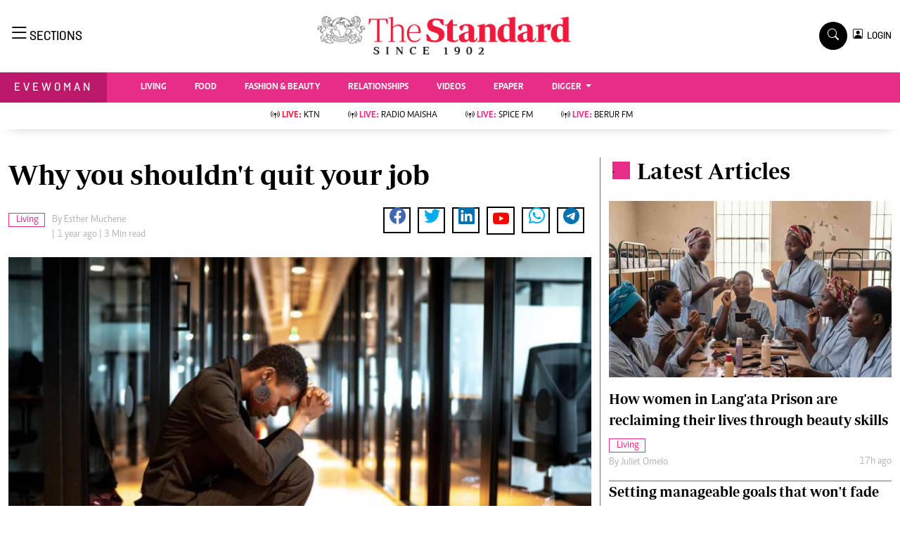

--- FILE ---
content_type: text/html; charset=UTF-8
request_url: https://www.standardmedia.co.ke/evewoman/index.php/career-tips/article/2001490288/why-you-shouldnt-quit-your-job
body_size: 22463
content:
<!DOCTYPE html>
<html lang="en">

<head>
    <meta charset="utf-8">
    <title>Why you shouldn&#039;t quit your job - The Standard Evewoman Magazine</title>
    <meta content="width=device-width, initial-scale=1.0" name="viewport">
    <meta name="developer" content="Omari Erick">
    <meta name="developer:email" content="omarica2006@gmail.com">
    <meta name="apple-mobile-web-app-title" content="Evewoman Magazine" />
    <meta name="robots" content="index,follow,max-image-preview:large" />
    <meta name="application-name" content="Evewoman Magazine" />
    <meta name="msapplication-TileColor" content="#E62E89" />
    <meta name="theme-color" content="#E62E89">
        
    <link rel="canonical"
        href="https://www.standardmedia.co.ke/evewoman/living/article/2001490288/why-you-shouldnt-quit-your-job" />
            <link rel="amphtml"
            href="https://www.standardmedia.co.ke/evewoman/amp/living/article/2001490288/why-you-shouldnt-quit-your-job" />
        <meta name="keywords" content="Living;Career Tips;Wellness" />
    <meta name="author" content="Esther Muchene" />
    <meta name="description" content="At some point, many people will face the struggle between quitting a job and staying. So before you take the plunge, consider these reasons" />
    <link rel="image_src" href="https://cdn.standardmedia.co.ke/images/articles/thumbnails/JszRCWlQC0LWb4vdrK4EDPqR1OcjkyVXOawXC53z.jpg">
    <meta name="twitter:card" content="summary_large_image" />
    <meta name="twitter:site" content="@EveWomanKenya" />
    <meta name="twitter:creator" content="@EveWomanKenya" />
    <meta property="twitter:title" content="Why you shouldn&#039;t quit your job" />
    <meta property="twitter:description" content="Why you shouldn&#039;t quit your job" />
    <meta property="twitter:url" content="https://twitter.com/EveWomanKenya" />
    <meta property="twitter:image" content="https://cdn.standardmedia.co.ke/images/articles/thumbnails/JszRCWlQC0LWb4vdrK4EDPqR1OcjkyVXOawXC53z.jpg" />
    <meta name="twitter:card" content="summary_large_image">
    <meta name="twitter:site" content="@EveWomanKenya">
    <meta name="twitter:creator" content="@EveWomanKenya">
    <meta name="twitter:data1" content="Esther Muchene">
    <meta name="twitter:label1" content="author">
    <meta name="twitter:data2" content="Why you shouldn&#039;t quit your job">

    <meta property="og:type" content="website" />
    <meta property="fb:app_id" content="118898458656" />
    <meta property="og:title" content="Why you shouldn&#039;t quit your job" />
    <meta property="og:description" content="Why you shouldn&#039;t quit your job" />
    <meta property="og:site_name" content="Evewoman Magazine" />
    <meta property="og:url"
        content="https://www.standardmedia.co.ke/evewoman/living/article/2001490288/why-you-shouldnt-quit-your-job">
    <meta property="og:image" content="https://cdn.standardmedia.co.ke/images/articles/thumbnails/JszRCWlQC0LWb4vdrK4EDPqR1OcjkyVXOawXC53z.jpg" />
    <meta property="og:image:secure_url" content="https://cdn.standardmedia.co.ke/images/articles/thumbnails/JszRCWlQC0LWb4vdrK4EDPqR1OcjkyVXOawXC53z.jpg" />



    <script type="application/ld+json">
{
    "@context": "http://schema.org",
    "@type": "NewsArticle",
	"@id":"https://www.standardmedia.co.ke/evewoman/living/article/2001490288/why-you-shouldnt-quit-your-job",
    "mainEntityOfPage":"https://www.standardmedia.co.ke/evewoman/living/article/2001490288/why-you-shouldnt-quit-your-job",
    "headline": "Why you shouldnt quit your job",
  "articleSection": ["Living"],
	"publisher":{"name":"The Standard Media Group","url":"http://www.standardmedia.co.ke/","logo":{"@type":"ImageObject","url":"https://www.standardmedia.co.ke/evewoman/assets/images/logo.webp","width":190,"height":60},"sameAs":["https://www.facebook.com/EveWoman/","https://twitter.com/evewomankenya","https://www.youtube.com/channel/UC28IZ7s_u_e--8wRFyaycbA"],"@type":"Organization","@context":"http://schema.org"},
    "image": {
        "@type": "ImageObject",
        "url": "https://cdn.standardmedia.co.ke/images/articles/thumbnails/JszRCWlQC0LWb4vdrK4EDPqR1OcjkyVXOawXC53z.jpg",
        "height": 500,
        "width": 800
    },
    "datePublished": "2024-02-21T00:00:00+03:00",
    "dateModified": "2024-02-21T00:00:00+03:00",
    "author": {
        "@type": "Person",
        "name": "Esther Muchene",
		"url": "https://www.standardmedia.co.ke/evewoman/index.php/author/73/esther-muchene"
    },
    "description": "At some point many people will face the struggle between quitting a job and staying So before you take the plunge consider these reasons"
}

    </script>
    <script type="application/ld+json">
        {
            "@context": "http://schema.org",
            "@type": "BreadcrumbList",
            "itemListElement": [{
                "@type": "ListItem",
                "position": 1,
                "name": "Home",
                "item": "https://www.standardmedia.co.ke/evewoman"
            }, {
                "@type": "ListItem",
                "position": 2,
                "name": "Living",
                "item": "https://www.standardmedia.co.ke/evewoman/index.php/category/299/evewoman"
            }, {
                "@type": "ListItem",
                "position": 3,
                "name": "Why you shouldnt quit your job",
                "item": "https://www.standardmedia.co.ke/evewoman/living/article/2001490288/why-you-shouldnt-quit-your-job"
            }]
        }
    </script>


    <style>
        .story ul {
            margin-bottom: 20px;
        }

        .story ul li {
            list-style-type: disc;
            margin-left: 10px;
            margin-bottom: 5px;
        }
    </style>
    <!-- Favicon -->
    <link rel="shortcut icon" type="image/x-icon" href="https://www.standardmedia.co.ke/evewoman/assets/images/favicon.png">

    <link type="text/css" href="https://cdnjs.cloudflare.com/ajax/libs/font-awesome/5.10.0/css/all.min.css"
        rel="stylesheet" media="print" onload="this.media='all'">
    <link type="text/css" href="https://cdn.jsdelivr.net/npm/bootstrap-icons@1.4.1/font/bootstrap-icons.css"
        rel="stylesheet" media="print" onload="this.media='all'">


    <link type="text/css" href="https://www.standardmedia.co.ke/evewoman/assets/css/bootstrap.min.css" rel="stylesheet">

    <!--<link type="text/css" href="https://www.standardmedia.co.ke/evewoman/assets/css/style.css" rel="stylesheet">
!-->

    <link type="text/css" href="https://www.standardmedia.co.ke/evewoman/assets/css/style.css?v7" rel="stylesheet">
        <meta property="mrf:sections" content="Evewoman" />
    <meta property="mrf:tags" content="sub-section:Living" />

    
    <style>
        #smartAppBanner {
            position: fixed;
            top: 0;
            left: 0;
            width: 100%;
            max-width: 100%;
            margin: 0 auto;
            background: #fff;
            box-shadow: 0 2px 8px rgba(0, 0, 0, 0.2);
            display: none;
            align-items: center;
            padding: 10px 0px;
            font-family: -apple-system, BlinkMacSystemFont, 'Segoe UI', Roboto, Helvetica, Arial, sans-serif;
            z-index: 100000;
        }

        #smartAppBanner img {
            width: 40px;
            height: 40px;
            border-radius: 10px;
            margin-right: 10px;
        }

        #smartAppBanner .app-info {
            flex-grow: 1;
        }

        #smartAppBanner .app-info .title {
            font-weight: 500;
            font-size: 15px;
        }

        #smartAppBanner .app-info .subtitle {
            font-size: 14px;
            color: #333;
        }

        #smartAppBanner .app-info .rating {
            font-size: 14px;
            color: #000;
        }

        #smartAppBanner .download-link {
            font-weight: 500;
            font-size: 12px;
            color: #ffffff;
            background: #ed2024;
            text-decoration: none;
            margin-left: 10px;
            margin-right: 10px;
            padding: 5px 10px;
            white-space: nowrap;
            border: solid 1px #ed2024;
        }

        #smartAppBanner .close-btn {
            font-size: 27px;
            margin-right: 10px;
            margin-left: 10px;
            cursor: pointer;
        }

        @media (max-width:400px) {
            #smartAppBanner img {
                width: 35px;
                height: 35px;
                border-radius: 5px;
                margin-right: 5px;
            }
        }
    </style>
    


    <style type="text/css">
        h1,
        .h1,
        h2,
        .h2,
        h3,
        .h3,
        h4,
        .h4,
        h5,
        .h5,
        h6,
        .h6 {
            margin-top: 0;
            margin-bottom: .5rem;
            font-family: "Nunito", sans-serif;
            font-weight: 500;
            line-height: 1.2;
            color: #000;
        }

        h1,
        h2,
        .fw-bold {
            font-weight: 800 !important;
        }

        .navbar .megamenu {
            padding: 1rem;
        }

        /* ============ desktop view ============ */
        @media all and (min-width: 992px) {

            .navbar .has-megamenu {
                position: static !important;
            }

            .navbar .megamenu {
                left: 0;
                right: 0;
                width: 100%;
                margin-top: 0;
            }

        }

        /* ============ desktop view .end// ============ */


        /* ============ mobile view ============ */
        @media(max-width: 991px) {

            .navbar.fixed-top .navbar-collapse,
            .navbar.sticky-top .navbar-collapse {
                overflow-y: auto;
                max-height: 90vh;
                margin-top: 10px;
            }


        }

        /* ============ mobile view .end// ============ */
        .text-muted a {
            color: #b1b4b7 !important;
        }

        body {
            overflow-x: hidden;
        }

        .pantone {
            background: #E62E39 !important;
            color: #FFF !important;
        }

        .category {
            border: 1px solid #E62E89 !important;
            color: #E62E89 !important;
            font-family: 'Caput';
            font-size: 14px;
            display: inline;
            padding: 2px 8px 2px 10px;
        }

        .Category {
            border: 1px solid #E62E89 !important;
            color: #E62E89 !important;
            font-family: 'Caput';
            font-size: 14px;
            display: inline;
            padding: 2px 8px 2px 10px;
        }


        .lazily {
            width: 1px;
            height: 1px;
            display: block;

        }

        .ad {
            margin: 2px auto auto 4px !important;
        }
    </style>

    <script type="text/javascript">
        document.addEventListener("DOMContentLoaded", function() {


            
            


            (function(w, d, s, l, i) {
                w[l] = w[l] || [];
                w[l].push({
                    'gtm.start': new Date().getTime(),
                    event: 'gtm.js'
                });
                var f = d.getElementsByTagName(s)[0],
                    j = d.createElement(s),
                    dl = l != 'dataLayer' ? '&l=' + l : '';
                j.async = true;
                j.src =
                    'https://www.googletagmanager.com/gtm.js?id=' + i + dl;
                f.parentNode.insertBefore(j, f);
            })(window, document, 'script', 'dataLayer', 'GTM-TNB7V35');

        })
    </script>
    <!-- End Google Tag Manager -->

        <script>
        document.addEventListener("DOMContentLoaded", function() {
            window.dataLayer = window.dataLayer || [];
            window.dataLayer.push({
                'article_author': " Collins Wanderi   ",
                'art_title': "Why you shouldn't quit your job",
                'article_category': "Living",
                'article_keyword': "Living;Career Tips;Wellness",
                'event': 'article_info'
            });

        })
    </script>

                <script async defer src="https://pagead2.googlesyndication.com/pagead/js/adsbygoogle.js?client=ca-pub-2204615711705377" crossorigin="anonymous"></script>
<script>
   // document.addEventListener("DOMContentLoaded", function() {

    window.googletag = window.googletag || {cmd: []};
    var ads= {};
	 const keywords =document.querySelector('meta[name="keywords"]').content.toLowerCase().trim();
        const targetKeywords = keywords.split(",");
		const nkey=[];
        var qth;
        for(qth=0;qth<=targetKeywords.length-1;qth++){
        var nth=targetKeywords[qth].split(" ");
        nkey.push(nth);
        
        }
    googletag.cmd.push(function() {
     googletag.pubads().enableLazyLoad({
      fetchMarginPercent: 200, // Adjust as needed
      renderMarginPercent: 100, // Adjust as needed
      mobileScaling: 2.0 // Adjust as needed
    });       
googletag.pubads().setTargeting('keywords',nkey);
googletag.pubads().setTargeting('sectionchecker','article');
        googletag.pubads().setTargeting('url1', window.location.pathname.split( '/' )[1]);
        if (window.location.pathname.split( '/' )[2]) {
            googletag.pubads().setTargeting('url2', window.location.pathname.split( '/' )[2]);
        }
        if (window.location.pathname.split( '/' )[3]) {
            googletag.pubads().setTargeting('url3', window.location.pathname.split( '/' )[3]);
        }
						 const adSlots = [ 'div-gpt-ad-1616524495000-0', 'div-gpt-ad-1616524592174-0', 'div-gpt-ad-1616513706683-1', 'div-gpt-ad-1616513706683-4', 'div-gpt-ad-1617942996688-0'];
          
		const observerOptions = {
      root: null,
      rootMargin: '0px',
      threshold: 0.7 // Adjust as needed
    };

    const observer = new IntersectionObserver((entries, observer) => {
      entries.forEach(entry => {
        if (entry.isIntersecting) {
          const slot = googletag.pubads().getSlots().find(slot => slot.getSlotElementId() === entry.target.id);
          if (slot) {
            googletag.display(entry.target.id);
            googletag.pubads().refresh([slot], {changeCorrelator: false});
          }
          observer.unobserve(entry.target);
        }
      });
    }, observerOptions);

    const lazyLoadAd = (slotId) => {
      const adSlot = document.getElementById(slotId);
      if (adSlot) {
        observer.observe(adSlot);
      }
    };

    // Lazy load ads when they enter the viewport
    document.addEventListener('DOMContentLoaded', () => {
      adSlots.forEach(lazyLoadAd);
    });

    // Auto-refresh every 45 seconds
    setInterval(() => {
      googletag.pubads().refresh();
    }, 45000);
			   googletag.defineSlot('/24409412/sg_evewoman_article_1', [[300,250],[200,200],[320,50],[320,100],'fluid'], 'div-gpt-ad-1616524495000-0').addService(googletag.pubads());
       googletag.defineSlot('/24409412/sg_evewoman_article_2', [[300,250],[200,200],[320,50],[320,100],'fluid'], 'div-gpt-ad-1616524592174-0').addService(googletag.pubads());
       googletag.defineSlot('/24409412/sg_evewoman_article_3', [[300,250],[200,200],[320,50],[320,100],'fluid'], 'div-gpt-ad-1616513706683-1').addService(googletag.pubads());
       googletag.defineSlot('/24409412/sg_evewoman_article_4', [[300,250],[200,200],[320,50],[320,100],'fluid'], 'div-gpt-ad-1616513706683-4').addService(googletag.pubads());
 
			   
	   googletag.defineSlot('/24409412/TheStandard_1x1', [1, 1], 'div-gpt-ad-1617942996688-0').addService(googletag.pubads());
	 
		
		googletag.pubads().enableSingleRequest();
		googletag.pubads().disableInitialLoad();
		googletag.enableServices();
 

	 <!--intes!-->
        var webInters;
        webInters= googletag.defineOutOfPageSlot('/24409412/Home_main_OutOfPage',googletag.enums.OutOfPageFormat.INTERSTITIAL);
        if (webInters) {
        webInters.addService(googletag.pubads());

    }});
   
 
!function(a9,a,p,s,t,A,g){if(a[a9])return;function q(c,r){a[a9]._Q.push([c,r])}a[a9]={init:function(){q("i",arguments)},fetchBids:function(){q("f",arguments)},setDisplayBids:function(){},targetingKeys:function(){return[]},_Q:[]};A=p.createElement(s);A.async=!0;A.src=t;g=p.getElementsByTagName(s)[0];g.parentNode.insertBefore(A,g)}("apstag",window,document,"script","//c.amazon-adsystem.com/aax2/apstag.js");
apstag.init({
     pubID: 'fc752468-3b32-47a3-aa0d-e95bc8c0c9d9',  
     adServer: 'googletag'
});
apstag.fetchBids({
     slots: [ 
     {
         slotID: 'div-gpt-ad-1616524592174-0',  
         slotName: '/24409412/sg_evewoman_article_2',  
         sizes: [[300,600]]  
     }
    
	 ],
     timeout: 2e3
}, function(bids) {
     
     googletag.cmd.push(function(){
         apstag.setDisplayBids();
         googletag.pubads().refresh();
     });
}); 

 
</script>
 
 

  <script type="text/javascript">
 /* window._taboola = window._taboola || [];
  _taboola.push({article:'auto'});
  !function (e, f, u, i) {
    if (!document.getElementById(i)){
      e.async = 1;
      e.src = u;
      e.id = i;
      f.parentNode.insertBefore(e, f);
    }
  }(document.createElement('script'),
  document.getElementsByTagName('script')[0],
  '//cdn.taboola.com/libtrc/thestandard/loader.js',
  'tb_loader_script');
  if(window.performance && typeof window.performance.mark == 'function')
    {window.performance.mark('tbl_ic');}*/
</script>    

            <script type="text/javascript">
            window._taboola = window._taboola || [];
            _taboola.push({
                article: 'auto'
            });
            ! function(e, f, u, i) {
                if (!document.getElementById(i)) {
                    e.async = 1;
                    e.src = u;
                    e.id = i;
                    f.parentNode.insertBefore(e, f);
                }
            }(document.createElement('script'),
                document.getElementsByTagName('script')[0],
                '//cdn.taboola.com/libtrc/thestandard/loader.js',
                'tb_loader_script');
            if (window.performance && typeof window.performance.mark == 'function') {
                window.performance.mark('tbl_ic');
            }
        </script>
    

            <script>
            googletag.cmd.push(function() {
                googletag.defineOutOfPageSlot('/24409412/sg_anchor', googletag.enums.OutOfPageFormat.BOTTOM_ANCHOR)
                    .addService(googletag.pubads());
                googletag.pubads().enableSingleRequest();
                googletag.enableServices();
            });
        </script>
    
    <script type="text/javascript">
        document.addEventListener("DOMContentLoaded", function() {

            document.querySelectorAll('.dropdown-menu').forEach(function(element) {
                element.addEventListener('click', function(e) {
                    e.stopPropagation();
                });
            })
        });
    </script>


            <script async src="https://securepubads.g.doubleclick.net/tag/js/gpt.js" type="text/javascript"></script>
        <script async src="https://pagead2.googlesyndication.com/pagead/js/adsbygoogle.js?client=ca-pub-2204615711705377"
            crossorigin="anonymous"></script>
    

</head>

<body>

    <div id="smartAppBanner" class="google-anno-skip">
    <div class="close-btn" onclick="document.getElementById('smartAppBanner').style.display='none'">×</div>
    <img src="https://play-lh.googleusercontent.com/GEPVCYwt2VqTFbezeXLc7nHHC6nC7cr1QUCK8Y3FflaOxwfDy6c94CDszkm2P6_6hnN8=s96-rw"
        alt="App Icon">
    <div class="app-info">
        <div class="title">The Standard e-Paper</div>
        <div class="subtitle">Join Thousands of Readers</div>
        <div class="rating">★★★★ - on Play Store</div>
    </div>
    <a class="download-link"
        href="https://play.google.com/store/apps/details?id=ke.co.standardmedia.epaper&utm_source=standardmedia&utm_medium=website&utm_campaign=epaper_download
"
        target="_blank">Download Now</a>
</div>

    <!-- Topbar Start -->
    <div class="bg-light-grey px-5 d-none d-lg-block">
        <div class="row gx-0">
            <div class="col-lg-8 mb-2 mb-lg-0">
                <div id="myNav" class="overlay overflow-scroll">
                    <a href="javascript:void(0)" class="closebtn" onclick="closeNav()">&times;</a>
                    <div class="overlay-content">
                        <div class="container">
                            <div class="row">
                                <div class="col-12 col-md-3 boda-right">
                                    <div class=" top-styling boda-bottom pt-3">
                                        <img src="https://www.standardmedia.co.ke/evewoman/assets/images/logo.webp" class="logo-style">
                                        The Standard Group Plc is a multi-media organization with investments in media
                                        platforms spanning newspaper print
                                        operations, television, radio broadcasting, digital and online services. The
                                        Standard Group is recognized as a
                                        leading multi-media house in Kenya with a key influence in matters of national
                                        and international interest.

                                    </div>
                                    <div class=" top-styling mt-2 boda-bottom mt-3">
                                        <ul class="list-style-none">
                                            <li>Standard Group Plc HQ Office,</li>
                                            <li>The Standard Group Center,Mombasa Road.</li>

                                            <li>P.O Box 30080-00100,Nairobi, Kenya.</li>
                                            <li>Telephone number: 0203222111, 0719012111</li>
                                            <li> Email: <a href="/cdn-cgi/l/email-protection" class="__cf_email__" data-cfemail="a5c6cad7d5cad7c4d1c0e5d6d1c4cbc1c4d7c1c8c0c1ccc48bc6ca8bcec0">[email&#160;protected]</a> </li>

                                        </ul>

                                    </div>
                                </div>
                                <div class="col-12 col-md-6">
                                    <div class="text-danger brands  mb-3">NEWS & CURRENT AFFAIRS</div>
                                    <div class="row">
                                        <div class="col-12 col-md-4">
                                            <div class="text-white sub-title mb-3">Digital News</div>
                                            <ul class="justify-content-left  list-style-disc row px-0">
                                                <li class="nav-item">
                                                    <a class="nav-link" href="https://www.standardmedia.co.ke/videos"><i
                                                            class="bi bi-chevron-right"></i>videos</a>
                                                </li>
                                                <li class="nav-item ">
                                                    <a class="nav-link"
                                                        href="https://www.standardmedia.co.ke/category/611/homepage"><i
                                                            class="bi bi-chevron-right"></i>Homepage</a>
                                                </li>
                                                <li class="nav-item ">
                                                    <a class="nav-link"
                                                        href="https://www.standardmedia.co.ke/category/23/africa"><i
                                                            class="bi bi-chevron-right"></i>Africa</a>
                                                </li>
                                                <li class="nav-item ">
                                                    <a class="nav-link"
                                                        href="https://www.standardmedia.co.ke/category/573/nutrition-wellness"><i
                                                            class="bi bi-chevron-right"></i>Nutrition &amp; Wellness</a>
                                                </li>
                                                <li class="nav-item ">
                                                    <a class="nav-link"
                                                        href="https://www.standardmedia.co.ke/category/46/real-estate"><i
                                                            class="bi bi-chevron-right"></i>Real Estate</a>
                                                </li>
                                                <li class="nav-item ">
                                                    <a class="nav-link"
                                                        href="https://www.standardmedia.co.ke/category/41/health-science"><i
                                                            class="bi bi-chevron-right"></i>Health &amp; Science</a>
                                                </li>
                                                <li class="nav-item ">
                                                    <a class="nav-link"
                                                        href="https://www.standardmedia.co.ke/category/7/opinion"><i
                                                            class="bi bi-chevron-right"></i>Opinion</a>
                                                </li>
                                                <li class="nav-item ">
                                                    <a class="nav-link"
                                                        href="https://www.standardmedia.co.ke/category/74/columnists"><i
                                                            class="bi bi-chevron-right"></i>Columnists</a>
                                                </li>
                                                <li class="nav-item ">
                                                    <a class="nav-link"
                                                        href="https://www.standardmedia.co.ke/category/56/education"><i
                                                            class="bi bi-chevron-right"></i>Education</a>
                                                </li>
                                                <li class="nav-item ">
                                                    <a class="nav-link"
                                                        href="https://www.standardmedia.co.ke/evewoman"><i
                                                            class="bi bi-chevron-right"></i>Lifestyle</a>
                                                </li>
                                                <li class="nav-item ">
                                                    <a class="nav-link"
                                                        href="https://www.standardmedia.co.ke/category/7/opinion"><i
                                                            class="bi bi-chevron-right"></i>Cartoons</a>
                                                </li>
                                                <li class="nav-item ">
                                                    <a class="nav-link"
                                                        href="https://www.standardmedia.co.ke/category/74/columnists"><i
                                                            class="bi bi-chevron-right"></i>Moi Cabinets</a>
                                                </li>
                                                <li class="nav-item ">
                                                    <a class="nav-link"
                                                        href="https://www.standardmedia.co.ke/category/56/education"><i
                                                            class="bi bi-chevron-right"></i>Arts & Culture</a>
                                                </li>
                                                <li class="nav-item ">
                                                    <a class="nav-link"
                                                        href="https://www.standardmedia.co.ke/evewoman"><i
                                                            class="bi bi-chevron-right"></i>Gender</a>
                                                </li>
                                                <li class="nav-item ">
                                                    <a class="nav-link"
                                                        href="https://www.standardmedia.co.ke/category/7/opinion"><i
                                                            class="bi bi-chevron-right"></i>Planet Action</a>
                                                </li>
                                                <li class="nav-item ">
                                                    <a class="nav-link"
                                                        href="https://www.standardmedia.co.ke/category/74/columnists"><i
                                                            class="bi bi-chevron-right"></i>E-Paper</a>
                                                </li>
                                            </ul>

                                        </div>
                                        <div class="col-12 col-md-4">
                                            <a href="https://www.standardmedia.co.ke/evewoman">
                                                <div class="text-white sub-title mb-3">evewoman</div>
                                            </a>
                                            <ul class="justify-content-left list-style-disc row px-0">
                                                <li class="nav-item">
                                                    <a class="nav-link"
                                                        href="https://www.standardmedia.co.ke/evewoman/category/273/living"><i
                                                            class="bi bi-chevron-right"></i>Living</a>
                                                </li>
                                                <li class="nav-item">
                                                    <a class="nav-link"
                                                        href="https://www.standardmedia.co.ke/evewoman/category/267/food">
                                                        <i class="bi bi-chevron-right"></i>Food </a>
                                                </li>
                                                <li class="nav-item">
                                                    <a class="nav-link"
                                                        href="https://www.standardmedia.co.ke/evewoman/category/265/fashion-and-beauty">
                                                        <i class="bi bi-chevron-right"></i>Fashion &amp; Beauty</a>
                                                </li>
                                                <li class="nav-item">
                                                    <a class="nav-link"
                                                        href="https://www.standardmedia.co.ke/evewoman/category/264/relationships"><i
                                                            class="bi bi-chevron-right"></i>Relationships</a>
                                                </li>
                                                <li class="nav-item">
                                                    <a class="nav-link"
                                                        href="https://www.standardmedia.co.ke/evewoman/videos"><i
                                                            class="bi bi-chevron-right"></i>Videos</a>
                                                </li>
                                                <li class="nav-item">
                                                    <a class="nav-link"
                                                        href="https://www.standardmedia.co.ke/evewoman/category/416/wellness"><i
                                                            class="bi bi-chevron-right"></i>wellness</a>
                                                </li>
                                                <li class="nav-item">
                                                    <a class="nav-link"
                                                        href="https://www.standardmedia.co.ke/evewoman/category/350/readers-lounge"><i
                                                            class="bi bi-chevron-right"></i>readers lounge</a>
                                                </li>
                                                <li class="nav-item">
                                                    <a class="nav-link"
                                                        href="https://www.standardmedia.co.ke/evewoman/category/307/leisure-and-travel"><i
                                                            class="bi bi-chevron-right"></i>Leisure And Travel</a>
                                                </li>
                                                <li class="nav-item">
                                                    <a class="nav-link"
                                                        href="https://www.standardmedia.co.ke/evewoman/category/272/bridal"><i
                                                            class="bi bi-chevron-right"></i>bridal</a>
                                                </li>
                                                <li class="nav-item">
                                                    <a class="nav-link"
                                                        href="https://www.standardmedia.co.ke/evewoman/category/262/parenting"><i
                                                            class="bi bi-chevron-right"></i>parenting</a>
                                                </li>
                                            </ul>
                                            <a href="https://www.standardmedia.co.ke/farmkenya">
                                                <div class="text-white sub-title mb-3">Farm Kenya</div>
                                            </a>
                                            <ul class="justify-content-left  list-style-disc row px-0">
                                                <li class="nav-item">
                                                    <a class="nav-link"
                                                        href="https://www.standardmedia.co.ke/farmkenya/news/438/crops"><i
                                                            class="bi bi-chevron-right"></i>news</a>
                                                </li>
                                                <li class="nav-item">
                                                    <a class="nav-link"
                                                        href="https://www.standardmedia.co.ke/farmkenya/farmers-tv"><i
                                                            class="bi bi-chevron-right"></i> KTN farmers tv</a>
                                                </li>
                                                <li class="nav-item">
                                                    <a class="nav-link"
                                                        href="https://www.standardmedia.co.ke/farmkenya/smart-harvest">
                                                        <i class="bi bi-chevron-right"></i>smart harvest</a>
                                                </li>
                                                <li class="nav-item">
                                                    <a class="nav-link"
                                                        href="https://www.standardmedia.co.ke/farmkenya/podcasts"><i
                                                            class="bi bi-chevron-right"></i>podcasts</a>
                                                </li>
                                                <li class="nav-item">
                                                    <a class="nav-link"
                                                        href="https://www.standardmedia.co.ke/farmkenya/farmersmarket"><i
                                                            class="bi bi-chevron-right"></i>farmers market</a>
                                                </li>
                                                <li class="nav-item">
                                                    <a class="nav-link"
                                                        href="https://www.standardmedia.co.ke/farmkenya/directory"><i
                                                            class="bi bi-chevron-right"></i>Agri-Directory</a>
                                                </li>
                                                <li class="nav-item">
                                                    <a class="nav-link"
                                                        href="https://www.standardmedia.co.ke/farmkenya/mkulimaexpo2021"><i
                                                            class="bi bi-chevron-right"></i>mkulima expo 2021</a>
                                                </li>
                                                <li class="nav-item">
                                                    <a class="nav-link"
                                                        href="https://www.standardmedia.co.ke/farmkenya/farmpedia"><i
                                                            class="bi bi-chevron-right"></i>farmpedia</a>
                                                </li>
                                            </ul>
                                        </div>
                                        <div class="col-12 col-md-4">
                                            <a href="https://www.standardmedia.co.ke/entertainment">
                                                <div class="text-white sub-title mb-3">Entertainment</div>
                                            </a>
                                            <ul class="justify-content-left  list-style-disc row px-0">
                                                <li class="nav-item col-md-12">
                                                    <a class="nav-link"
                                                        href="https://www.standardmedia.co.ke/entertainment/category/134/Showbiz"><i
                                                            class="bi bi-chevron-right"></i>showbiz</a>
                                                </li>
                                                <li class="nav-item col-md-12">
                                                    <a class="nav-link"
                                                        href="https://www.standardmedia.co.ke/entertainment/category/122/arts-and-culture">
                                                        <i class="bi bi-chevron-right"></i>arts &amp; culture</a>
                                                </li>
                                                <li class="nav-item col-md-12">
                                                    <a class="nav-link"
                                                        href="https://www.standardmedia.co.ke/entertainment/category/126/lifestyle"><i
                                                            class="bi bi-chevron-right"></i> lifestyle</a>
                                                </li>
                                                <li class="nav-item col-md-12">
                                                    <a class="nav-link"
                                                        href="https://www.standardmedia.co.ke/entertainment/category/61/events"><i
                                                            class="bi bi-chevron-right"></i>events</a>
                                                </li>
                                            </ul>
                                            <a href="https://www.standardmedia.co.ke/sports">
                                                <div class="text-white sub-title mb-3">Sports</div>
                                            </a>
                                            <ul class="justify-content-left list-style-disc row px-0">
                                                <li class="nav-item">
                                                    <a class="nav-link"
                                                        href="https://www.standardmedia.co.ke/sports/category/29/football"><i
                                                            class="bi bi-chevron-right"></i>football</a>
                                                </li>
                                                <li class="nav-item">
                                                    <a class="nav-link"
                                                        href="https://www.standardmedia.co.ke/sports/category/30/rugby">
                                                        <i class="bi bi-chevron-right"></i>rugby</a>
                                                </li>
                                                <li class="nav-item">
                                                    <a class="nav-link"
                                                        href="https://www.standardmedia.co.ke/sports/category/60/boxing">
                                                        <i class="bi bi-chevron-right"></i>Boxing</a>
                                                </li>
                                                <li class="nav-item">
                                                    <a class="nav-link"
                                                        href="https://www.standardmedia.co.ke/sports/category/61/golf"><i
                                                            class="bi bi-chevron-right"></i>Golf</a>
                                                </li>
                                                <li class="nav-item">
                                                    <a class="nav-link"
                                                        href="https://www.standardmedia.co.ke/sports/category/72/tennis"><i
                                                            class="bi bi-chevron-right"></i>Tennis</a>
                                                </li>
                                                <li class="nav-item">
                                                    <a class="nav-link"
                                                        href="https://www.standardmedia.co.ke/sports/category/366/basketball"><i
                                                            class="bi bi-chevron-right"></i>Basketball</a>
                                                </li>
                                                <li class="nav-item">
                                                    <a class="nav-link"
                                                        href="https://www.standardmedia.co.ke/sports/category/378/athletics"><i
                                                            class="bi bi-chevron-right"></i>athletics</a>
                                                </li>
                                                <li class="nav-item">
                                                    <a class="nav-link"
                                                        href="https://www.standardmedia.co.ke/sports/category/57/volleyball-and-handball"><i
                                                            class="bi bi-chevron-right"></i>Volleyball and handball</a>
                                                </li>
                                                <li class="nav-item">
                                                    <a class="nav-link"
                                                        href="https://www.standardmedia.co.ke/sports/category/68/hockey"><i
                                                            class="bi bi-chevron-right"></i>hockey</a>
                                                </li>
                                                <li class="nav-item">
                                                    <a class="nav-link"
                                                        href="https://www.standardmedia.co.ke/sports/category/58/cricket"><i
                                                            class="bi bi-chevron-right"></i>cricket</a>
                                                </li>
                                                <li class="nav-item">
                                                    <a class="nav-link"
                                                        href="https://www.standardmedia.co.ke/sports/category/180/gossip-rumours"><i
                                                            class="bi bi-chevron-right"></i>gossip &amp; rumours</a>
                                                </li>
                                                <li class="nav-item">
                                                    <a class="nav-link"
                                                        href="https://www.standardmedia.co.ke/sports/category/428/premier-league"><i
                                                            class="bi bi-chevron-right"></i>premier league</a>
                                                </li>
                                            </ul>
                                        </div>
                                        <div class="col-12 col-md-12 boda-top">
                                            <a href="https://www.standardmedia.co.ke/thenairobian">
                                                <div class="text-white sub-title mt-4 mb-1">The Nairobian</div>
                                            </a>
                                            <ul class="justify-content-left d-inline-flex  list-style-disc px-0">
                                                <li class="nav-item ">
                                                    <a class="nav-link"
                                                        href="https://www.standardmedia.co.ke/thenairobian/category/446/news"><i
                                                            class="bi bi-chevron-right"></i>News</a>
                                                </li>
                                                <li class="nav-item ">
                                                    <a class="nav-link"
                                                        href="https://www.standardmedia.co.ke/thenairobian/category/447/scandals"><i
                                                            class="bi bi-chevron-right"></i>Scandals</a>
                                                </li>
                                                <li class="nav-item ">
                                                    <a class="nav-link"
                                                        href="https://www.standardmedia.co.ke/thenairobian/category/448/gossip"><i
                                                            class="bi bi-chevron-right"></i>Gossip</a>
                                                </li>
                                                <li class="nav-item ">
                                                    <a class="nav-link"
                                                        href="https://www.standardmedia.co.ke/thenairobian/category/483/sports"><i
                                                            class="bi bi-chevron-right"></i>Sports</a>
                                                </li>
                                                <li class="nav-item ">
                                                    <a class="nav-link"
                                                        href="https://www.standardmedia.co.ke/thenairobian/category/489/blogs"><i
                                                            class="bi bi-chevron-right"></i>Blogs</a>
                                                </li>
                                                <li class="nav-item ">
                                                    <a class="nav-link"
                                                        href="https://www.standardmedia.co.ke/thenairobian/category/508/entertainment"><i
                                                            class="bi bi-chevron-right"></i>Entertainment</a>
                                                </li>
                                                <li class="nav-item ">
                                                    <a class="nav-link"
                                                        href="https://www.standardmedia.co.ke/thenairobian/category/564/politics"><i
                                                            class="bi bi-chevron-right"></i>Politics</a>
                                                </li>
                                            </ul>
                                        </div>
                                    </div>
                                </div>
                                <div class="col-12 col-md-3 menu-border-left">
                                    <div class="text-danger brands  mb-4">TV STATIONS</div>
                                    <ul class="justify-content-left  list-style-disc row px-0 boda-bottom">
                                        <li class="nav-item col-md-12 col-6">
                                            <a class="nav-link" href="https://www.standardmedia.co.ke/ktnhome"><i
                                                    class="bi bi-chevron-right"></i>ktn home</a>
                                        </li>
                                        <li class="nav-item col-md-12 col-6">
                                            <a class="nav-link" href="https://www.standardmedia.co.ke/ktnnews"><i
                                                    class="bi bi-chevron-right"></i> ktn news</a>
                                        </li>
                                        <li class="nav-item col-md-12 col-6">
                                            <a class="nav-link" href="https://www.btvkenya.ke"><i
                                                    class="bi bi-chevron-right"></i> BTV</a>
                                        </li>
                                        <li class="nav-item col-md-12 col-6">
                                            <a class="nav-link"
                                                href="https://www.standardmedia.co.ke/farmkenya/farmers-tv"><i
                                                    class="bi bi-chevron-right"></i>KTN Farmers Tv</a>
                                        </li>
                                    </ul>
                                    <div class="text-danger brands  mb-4">RADIO STATIONS</div>
                                    <ul class=" boda-bottom justify-content-left blak list-style-disc row px-0">
                                        <li class="nav-item col-md-12 col-6">
                                            <a class="nav-link" href="https://www.standardmedia.co.ke/radiomaisha"><i
                                                    class="bi bi-chevron-right"></i>radio maisha</a>
                                        </li>
                                        <li class="nav-item col-md-12 col-6">
                                            <a class="nav-link" href="https://www.standardmedia.co.ke/spicefm"><i
                                                    class="bi bi-chevron-right"></i> spice fm</a>
                                        </li>
                                        <li class="nav-item col-md-12 col-6">
                                            <a class="nav-link" href="https://www.standardmedia.co.ke/vybezradio"><i
                                                    class="bi bi-chevron-right"></i> vybez radio</a>
                                        </li>
                                    </ul>
                                    <div class="text-danger brands  mb-4 ">ENTERPRISE</div>
                                    <ul class="boda-bottom justify-content-left  list-style-disc row px-0">
                                        <li class="nav-item col-md-12 col-6">
                                            <a class="nav-link" href="https://vas2.standardmedia.co.ke"><i
                                                    class="bi bi-chevron-right"></i>VAS</a>
                                        </li>
                                        <li class="nav-item col-md-12 col-6">
                                            <a class="nav-link" href="https://tutorsoma.standardmedia.co.ke/"><i
                                                    class="bi bi-chevron-right"></i> e-learning</a>
                                        </li>
                                        <li class="nav-item col-md-12 col-6">
                                            <a class="nav-link" href="https://www.digger.co.ke"><i
                                                    class="bi bi-chevron-right"></i> digger classifieds</a>
                                        </li>
                                        <li class="nav-item col-md-12 col-6">
                                            <a class="nav-link" href="https://www.standardmedia.co.ke/jobs"><i
                                                    class="bi bi-chevron-right"></i>jobs</a>
                                        </li>
                                        <li class="nav-item col-md-12 col-6">
                                            <a class="nav-link" href="https://www.standardmedia.co.ke/motors"><i
                                                    class="bi bi-chevron-right"></i>Cars/motors</a>
                                        </li>
                                    </ul>

                                </div>
                            </div>
                        </div>
                    </div>
                </div>
                <div class="d-flex text-white top-article" style="font-size:15px;padding-left: 10px;cursor:pointer"
                    onclick="openNav()"> <span style="font-size:15px;padding-left: 10px;cursor:pointer">
                        <!--<img src="https://img.icons8.com/ios-glyphs/12/ffffff/sort-down.png" />!-->
                    </span>
                </div>
            </div>
            <div class="col-lg-4" style="display:none">
                <div class="d-flex justify-content-end">

                    <div class="dropdown login">

                                                    <a href="https://www.standardmedia.co.ke/evewoman/index.php/sso" class="btn bi bi-person-square login"
                                style="
           font-family: 'Solido'!important;font-weight: 500!important;font-size: 13px!important;">
                                LOGIN
                            </a>
                                                

                    </div>
                </div>


            </div>
        </div>
    </div>

    <div id="main" class="px-0">



        <style>
     .brand-name {
         padding: 9px 20px 10px 20px !important;
         font-family: solido !important;
         letter-spacing: 4px !important;
     }

     .bg-evedark {
         background: #bd196a !important;
     }

     .section-style {
         font-size: 18px !important;
         color: #000;
         font-family: solido;
     }

     .p-0 {
         padding: 0px !important;
     }

     .p-1 {
         padding: 1px !important;
     }

     .p-2 {
         padding: 2px !important;
     }

     .p-3 {
         padding: 3px !important;
     }

     .live-style-eve {
         font-weight: 600 !important;
         color: #e62e89 !important;
     }

     .dropdown-item.active,
     .dropdown-item:active {
         color: #fff;
         text-decoration: none;
         background-color: #06a3da;
     }

     .dropdown-item {
         display: block;
         width: 75%;
         font-weight: 400;
         color: #212529 !important;
         font-family: 'Solido';
         padding: 10px 0px 6px 0px !important;
         position: absolute;
         top: 0%;
         right: 0;
         z-index: 1000;
         float: right;
         min-width: 0rem;
         margin: 0;
         font-size: 0.875rem;
         text-align: center;
         list-style: none;
         background-color: #fff !important;
         border: 0 solid rgba(0, 0, 0, .15) !important;
         border-radius: 0rem;
         box-shadow: 0 0.2rem 0.45rem rgb(0 0 0 / 12%);
     }

     .dopbtn {
         background-color: #fff !important;
         padding: 0px;
         font-size: 14px;
         border: 0px;
         font-family: 'solido';
     }

     .dopdown {
         position: inherit;
         display: inline-block;
     }

     .dopdown-content {
         display: none;
         position: absolute;
         background-color: #fff;
         min-width: 160px;
         box-shadow: 0px 8px 16px 0px rgba(0, 0, 0, 0.2);
         z-index: 1;
     }

     .dopdown-content a {
         color: black;
         padding: 0px 10px;
         text-decoration: none;
         display: block;
     }

     .dopdown-content a:hover {
         background-color: #ddd;
     }

     .dopdown:hover .dopdown-content {
         display: block;
     }

     .dopdown:hover .dopbtn {
         background-color: transparent;
     }

     @media (max-width: 767px) {
         .dopbtn {
             background-color: transparent !important;
             padding: 0px;
             font-size: 14px;
             border: 0px;
             font-family: 'solido';
         }
     }

     .bg-eve {
         background: #e62e89 !important;
     }

     .bg-eve-dark {
         background: #bd196a !important
     }

     .live-style-eve {
         font-weight: 600 !important;
         color: #e62e89 !important;
     }

     .searchform .search {
         width: 35px;
         height: 33px;
         background: #000000 !important;
         color: white;
         text-align: center;
         padding-top: 7px;
         margin-right: 2px;
         font-size: 15px;
         border-radius: 50%;
     }

     .navbar-brand span {
         display: block;
         font-size: 13px;
         font-weight: 800;
         color: rgba(0, 0, 0, 0.3);
         text-align: center;
         letter-spacing: 12px;
         font-family: 'Solido';
         padding: 6px;
     }

     .searchform .search.login {
         font-weight: 300;
         background: white !important;
         border: 1px solid black;
         color: #000;
         padding-top: 8px;
     }

     .f-12 {
         font-size: 32px !important;
     }

     .box-search input {
         width: 90%;
         border: #ffffff00;
         padding: 7px;
     }

     .box-search {
         border: 1px solid #868686;
         border-radius: 18px;
         width: 100% !important;
         padding: 1px 7px 2px;
     }

     .box-search .bi-search {
         padding: 7px;
         border-radius: 50%;
         font-size: 12px;
     }

     .search-box {
         font-size: 14px;
         padding: 9px 10px;
         border: 1px solid #cbc6c6;
         background: #fff;
         border-radius: 25px;
         width: 170px;
     }

     .login {
         font-size: 14px;
         vertical-align: middle;
         font-family: 'Solido';
         padding-left: 0px;
         align-items: baseline;
     }

     .login span {
         font-size: 14px;
         vertical-align: middle;
     }

     #search {
         transition: 0.5s;
         display: none;
     }
 </style>
 <!-- Navbar & Carousel Start -->





 <!--

<section class="ftco-section">
  
  <div class="p-0 px-0">
   
    



    <div class="row justify-content-between ">
            <div class="col-md-12 order-md-last">
              <div class="row mx-0">
                 <div class="col-md-4 desktop-only align-items-center">
                  <button class="openbtn open-display" onclick="openNav()">
                    <i class="bi bi-list hum-style "></i>
                    <span class="section-style ">SECTIONS</span>
                  </button>
                </div>
                <div class="col-10 col-md-4 desktop-only">
                  <a class="navbar-brand mb-0" href="/">
                    <img src="https://www.standardmedia.co.ke/evewoman/images/standard.png" class="w-100">
                   
                  </a>
                </div>
                <div class="col-10 col-md-4 mobile-only">
                  <a class="navbar-brand" href="/">
                    <img src="https://www.standardmedia.co.ke/evewoman/assets/images/logo.webp" class="w-100 pt-0">
                    
                  </a>
                </div>
                <div class="col-2 col-md-6 mobile-only">
                  <button class="navbar-toggler" type="button" data-bs-toggle="collapse" data-bs-target="#main_nav" data-bs-target="#navbarNav" aria-controls="navbarNav" aria-expanded="false" aria-label="Toggle navigation">
                    <i class="f-12 bi bi-list"></i>
                  </button>
                </div>


                


                 <div class="col-12 col-md-12 mobile-only justify-content-center">
                    <div class="d-flex  mobile-only">
                        <span class="text-dark year-style"> Since 1902</span>
                    </div>
                  </div>
               
                <div class="col-md-4 d-md-flex justify-content-end desktop-only   align-self-center">
                  <div class="search"></div>
                  <form  method="GET"  action="https://www.standardmedia.co.ke/evewoman/index.php/search" class="searchform order-lg-last">
                    <div class="form-group d-flex justify-content-end align-items-baseline">
                      <div class="box" id="search">
                        <input type="text" name="q" placeholder="Type to search" class="search-box">
                        <span class="mx-2" onclick="closeSearch()" style="cursor: pointer;font-size:24px;color:#000">x</span>
                      </div>
                      <span id="opensearch" class="search bi bi-search mx-2" onclick="openSearch()" style="cursor: pointer;"></span>
                     
                      </form>

                      <div class="dopdown">
    
    <a  href="https://www.standardmedia.co.ke/evewoman/index.php/sso" class="dopbtn bi bi-person-square d-flex login"> &nbsp;&nbsp;LOGIN </a>
                      

    </div>
 


                  
                </div>
              </div>
            </div>
          </div>
        </div>
    
   


    
  <nav class="navbar navbar-expand-lg navbar-dark  bg-eve  p-0 ">
<div class="container-fluid align-items-baseline bg-eve  p-0">
    <a class="brand-name bg-evedark text-white" href="https://www.standardmedia.co.ke/evewoman">EVEWOMAN</a>
<div class="ftco-navbar-light justify-content-end collapse bg-eve navbar-collapse" id="main_nav">
<div class="row bg-eve m-0">
<ul class="navbar-nav navbar-dark drop-menu justify-content-start bg-eve desktop-only">
<li class="nav-item"><a href="https://www.standardmedia.co.ke/evewoman/index.php/category/273/living" class="nav-link desgin">LIVING</a></li>
<li class="nav-item"><a href="https://www.standardmedia.co.ke/evewoman/index.php/category/267/food" class="nav-link desgin">FOOD</a></li>
<li class="nav-item"><a href="https://www.standardmedia.co.ke/evewoman/index.php/category/265/fashion-beauty" class="nav-link desgin">FASHION & BEAUTY</a></li>
<li class="nav-item"><a href="https://www.standardmedia.co.ke/evewoman/index.php/category/264/relationships" class="nav-link desgin">RELATIONSHIPS</a></li>
<li class="nav-item"><a href="https://www.standardmedia.co.ke/evewoman/index.php/videos" class="nav-link desgin">VIDEOS</a></li>
<li class="nav-item dropdown has-megamenu desktop-only">
                  <a class="nav-link dropdown-toggle" href="#" data-bs-toggle="dropdown">DIGGER  </a>
                  <div class="dropdown-menu megamenu" role="menu">
                      <div class="row g-3 ">
                    <div class="col-lg-2 col-12 border-right-menu">
                      <div class="col-megamenu">
                        <h6 class="title mb-4">DIGGER JOBS</h6>
                        <ul class="list-unstyled">
                          <li><i class="bi bi-chevron-right"></i><a href="https://jobs.digger.co.ke/all-open-vacancies-kenya">Listed Jobs</a></li>
                          <li><i class="bi bi-chevron-right"></i><a href="https://jobs.digger.co.ke/career-tips">Career Tips</a></li>
                          <li><i class="bi bi-chevron-right"></i><a href="https://jobs.digger.co.ke/companies">Employers</a></li>
                          <li><i class="bi bi-chevron-right"></i><a href="https://jobs.digger.co.ke/admin/jobsmanager/jobs">Post Job</a></li>
                        </ul>
                      </div>
                    </div>
                    <div class="col-lg-4 col-12 border-right-menu">
                      <div class="col-megamenu">
                        <h6 class="title mb-4">Digger Motors</h6>
                        <div class="row">
                          <div class="col-lg-4 col-6">
                              <ul class="list-unstyled">
                                <li><i class="bi bi-chevron-right"></i><a href="https://motors.digger.co.ke">Home</a></li>
                                <li><i class="bi bi-chevron-right"></i><a href="https://motors.digger.co.ke/for-sale">For Sale</a></li>
                                <li><i class="bi bi-chevron-right"></i><a href="https://motors.digger.co.ke/for-hire">For Hire</a></li>
                                <li><i class="bi bi-chevron-right"></i><a href="https://motors.digger.co.ke/blogs">Auto News</a></li>
                              </ul>
                          </div>
                          <div class="col-lg-4 col-6">
                              <ul class="list-unstyled">
                                <li><i class="bi bi-chevron-right"></i><a href="https://motors.digger.co.ke/for-sale">All</a></li>
                                <li><i class="bi bi-chevron-right"></i><a href="https://motors.digger.co.ke/for-sale/hatchbacks">Hatchbacks</a></li>
                                <li><i class="bi bi-chevron-right"></i><a href="https://motors.digger.co.ke/for-sale/saloons">Saloons</a></li>
                                <li><i class="bi bi-chevron-right"></i><a href="https://motors.digger.co.ke/for-sale/vans">Vans</a></li>
                                <li><i class="bi bi-chevron-right"></i><a href="https://motors.digger.co.ke/for-sale/motorbikes">Bikes</a></li>
                              </ul>
                          </div>
                          <div class="col-lg-4 col-6">
                              <ul class="list-unstyled">
                                <li><i class="bi bi-chevron-right"></i><a href="https://motors.digger.co.ke/for-sale/suvs">Suvs</a></li>
                                <li><i class="bi bi-chevron-right"></i><a href="https://motors.digger.co.ke/for-sale/pickups">Pickups</a></li>
                    
                                <li><i class="bi bi-chevron-right"></i><a href="https://motors.digger.co.ke/for-sale/buses">Buses</a></li>
                              </ul>
                          </div>
                        </div>
                        
                      </div>
                    </div>
                    <div class="col-lg-4 col-12 border-right-menu">
                      <div class="col-megamenu">
                        <h6 class="title mb-4">Digger Real Estate</h6>
                        <div class="row">
                          <div class="col-lg-6 col-6">
                              <ul class="list-unstyled">
                                <li><i class="bi bi-chevron-right"></i><a href="https://realestate.digger.co.ke/rent">Rent</a></li>
                                <li><i class="bi bi-chevron-right"></i><a href="https://realestate.digger.co.ke/sale">Sale</a></li>
                                <li><i class="bi bi-chevron-right"></i><a href="https://realestate.digger.co.ke/land">Lands</a></li>
                              </ul>
                          </div>
                          <div class="col-lg-6 col-6">
                              <ul class="list-unstyled">
                                <li><i class="bi bi-chevron-right"></i><a href="https://realestate.digger.co.ke/developments>Developments</a></li>
                                <li><i class="bi bi-chevron-right"></i><a href="https://realestate.digger.co.ke/property-advice">Property Advice</a></li>
                              </ul>
                          </div>
                        </div>
                        
                      </div>
                    </div>
                    <div class="col-lg-2 col-12">
                      <div class="col-megamenu">
                        <h6 class="title mb-4">Digger Tributes</h6>
                        <ul class="list-unstyled">
                          <li><i class="bi bi-chevron-right"></i><a href="https://tributes.digger.co.ke/search">Find Tribute</a></li>
                          <li><i class="bi bi-chevron-right"></i><a href="https://tributes.digger.co.ke/service_directory">Find Service Provider</a></li>
                        </ul>
                      </div>
                    </div>
                  </div>
                </div>
                </li>
</ul>
<li class="nav-item mb-3 menu-mobile-border col-12 text-center navhead  mobile-only justify-content-center">
<a class="navheading">THE STANDARD</a>
</li>
<div class="col">
<ul class=" navbar-nav drop-menu">
<li class="nav-item menu-mobile-border mobile-only"><a href="https://www.standardmedia.co.ke/category/588/national" class="nav-link desgin"><i class="bi bi-chevron-right"></i>NATIONAL</a></li>
<li class="nav-item menu-mobile-border mobile-only"><a href="https://www.standardmedia.co.ke/category/1/counties" class="nav-link desgin"><i class="bi bi-chevron-right"></i>COUNTIES</a></li>
<li class="nav-item menu-mobile-border mobile-only"><a href="https://www.standardmedia.co.ke/category/3/politics" class="nav-link desgin"><i class="bi bi-chevron-right"></i>POLITICS</a></li>
<li class="nav-item menu-mobile-border mobile-only"><a href="https://www.standardmedia.co.ke/category/4/economy" class="nav-link desgin"><i class="bi bi-chevron-right"></i>BUSINESS</a></li>
<li class="nav-item menu-mobile-border mobile-only"><a href="https://www.standardmedia.co.ke/category/5/world" class="nav-link desgin"><i class="bi bi-chevron-right"></i>WORLD</a></li>
</ul>
</div>
<div class="col">
<ul class="navbar-nav  drop-menu">
<li class="nav-item menu-mobile-border  mobile-only"><a href="https://www.standardmedia.co.ke/health" class="nav-link desgin"><i class="bi bi-chevron-right"></i>HEALTH</a></li>
<li class="nav-item menu-mobile-border mobile-only"><a href="https://www.standardmedia.co.ke/entertainment" class="nav-link desgin"><i class="bi bi-chevron-right"></i>ENTERTAINMENT</a>
</li>
<li class="nav-item menu-mobile-border mobile-only"><a href="https://www.standardmedia.co.ke/gender" class="nav-link desgin"><i class="bi bi-chevron-right"></i>GENDER</a></li>
<li class="nav-item menu-mobile-border mobile-only"><a href="https://www.standardmedia.co.ke/ktn?utm_source=standard&utm_medium=webiste" class="nav-link desgin"><i class="bi bi-chevron-right"></i>KTN</a></li>
<li class="nav-item  menu-mobile-border mobile-only"><a href="https://www.standardmedia.co.ke/podcast" class="nav-link desgin"><i class="bi bi-chevron-right"></i>PODCAST</a></li>
</ul>
</div>
<li class="nav-item my-3 menu-mobile-border col-12 text-center navhead  mobile-only justify-content-center  mobile-only">
<a class="navheading">DIGITAL NEWS</a>
</li>
<div class="col  mobile-only">
<ul class=" navbar-nav drop-menu">
<li class="nav-item menu-mobile-border mobile-only"><a href="https://www.standardmedia.co.ke/videos/" class="nav-link desgin"><i class="bi bi-chevron-right"></i>VIDEOS</a></li>
<li class="nav-item menu-mobile-border mobile-only"><a href="https://www.standardmedia.co.ke/category/7/opinion" class="nav-link desgin"><i class="bi bi-chevron-right"></i>OPINIONS</a></li>
<li class="nav-item menu-mobile-border mobile-only"><a href="https://www.standardmedia.co.ke/category/587/cartoons" class="nav-link desgin"><i class="bi bi-chevron-right"></i>CARTOONS</a></li>
<li class="nav-item menu-mobile-border mobile-only"><a href="https://www.standardmedia.co.ke/category/571/moi-cabinets" class="nav-link desgin"><i class="bi bi-chevron-right"></i>MOI CABINET</a>
</li>
<li class="nav-item menu-mobile-border mobile-only"><a href="https://www.standardmedia.co.ke/category/357/arts-culture" class="nav-link desgin"><i class="bi bi-chevron-right"></i>ART &amp; CULTURE</a>
</li>
<li class="nav-item menu-mobile-border mobile-only"><a href="https://www.standardmedia.co.ke/topic/covid" class="nav-link desgin"><i class="bi bi-chevron-right"></i>COVID 19</a></li>
<li class="nav-item menu-mobile-border mobile-only"><a href="#" class="nav-link desgin"><i class="bi bi-chevron-right"></i>THE INSIDER</a>
</li>
</ul>
</div>
<div class="col  mobile-only">
<ul class="navbar-nav  drop-menu">
<li class="nav-item menu-mobile-border mobile-only"><a href="https://epaper.standardmedia.co.ke/?utm_source=standard&utm_medium=webiste" class="nav-link desgin"><i class="bi bi-chevron-right"></i>EPAPER</a></li>
<li class="nav-item menu-mobile-border mobile-only"><a href="https://www.standardmedia.co.ke/category/587/cartoons" class="nav-link desgin "><i class="bi bi-chevron-right"></i>CARTOONS</a></li>
<li class="nav-item menu-mobile-border mobile-only"><a href="https://www.standardmedia.co.ke/category/23/africa" class="nav-link desgin"><i class="bi bi-chevron-right"></i>AFRICA</a></li>
<li class="nav-item menu-mobile-border mobile-only"><a href="https://www.standardmedia.co.ke/category/74/columnists" class="nav-link desgin"><i class="bi bi-chevron-right"></i>COLUMNIST</a></li>
<li class="nav-item menu-mobile-border mobile-only"><a href="https://www.standardmedia.co.ke/category/7/opinion" class="nav-link desgin"><i class="bi bi-chevron-right"></i>OPINION</a></li>
<li class="nav-item menu-mobile-border mobile-only"><a href="https://www.standardmedia.co.ke/category/56/education" class="nav-link desgin"><i class="bi bi-chevron-right"></i>EDUCATION</a></li>
<li class="nav-item menu-mobile-border mobile-only"><a href="https://epaper.standardmedia.co.ke/?utm_source=standard&utm_medium=webiste" class="nav-link desgin"><i class="bi bi-chevron-right"></i>E-PAPER</a></li>
</ul>
</div>
<li class="nav-item my-3 menu-mobile-border col-12 text-center navhead  mobile-only justify-content-center">
<a class="navheading">LIFESTYLE &amp; ENTERTAINMENT</a>
</li>
<div class="col  mobile-only">
<ul class=" navbar-nav drop-menu">
<li class="nav-item menu-mobile-border mobile-only"><a href="https://thenairobian.ke/" class="nav-link desgin"><i class="bi bi-chevron-right"></i>NAIROBIAN</a></li>
<li class="nav-item menu-mobile-border mobile-only"><a href="#" class="nav-link desgin"><i class="bi bi-chevron-right"></i>ENTERTAINMENT</a>
</li>
</ul>
</div>
<div class="col  mobile-only">
<ul class="navbar-nav  drop-menu">
<li class="nav-item menu-mobile-border mobile-only"><a href="https://www.standardmedia.co.ke/evewoman/?utm_source=standard&utm_medium=webiste" class="nav-link desgin"><i class="bi bi-chevron-right"></i>EVEWOMAN</a></li>
<li class="nav-item menu-mobile-border mobile-only"><a href="#" class="nav-link desgin"><i class="bi bi-chevron-right"></i>TRAVELOG</a></li>
</ul>
</div>
<li class="nav-item my-3 menu-mobile-border col-12 text-center navhead  mobile-only justify-content-center">
<a class="navheading">TV &amp; STREAMING</a>
</li>
<div class="col  mobile-only">
<ul class=" navbar-nav drop-menu">
<li class="nav-item menu-mobile-border mobile-only"><a href="https://www.standardmedia.co.ke/ktn?utm_source=standard&utm_medium=webiste" class="nav-link desgin"><i class="bi bi-chevron-right"></i>KTN</a></li>
<li class="nav-item menu-mobile-border mobile-only"><a href="https://www.standardmedia.co.ke/ktnnews?utm_source=standard&utm_medium=webiste" class="nav-link desgin"><i class="bi bi-chevron-right"></i>KTN NEWS</a></li>
</ul>
</div>
<div class="col  mobile-only">
<ul class="navbar-nav  drop-menu">
<li class="nav-item menu-mobile-border mobile-only"><a href="https://www.farmers.co.ke/videolist?utm_source=standard&utm_medium=webiste" class="nav-link desgin"><i class="bi bi-chevron-right"></i>KTN FARMERS TV</a>
</li>
<li class="nav-item menu-mobile-border mobile-only"><a href="http://www.btvkenya.ke/?utm_source=standard&utm_medium=webiste" class="nav-link desgin"><i class="bi bi-chevron-right"></i>BTV</a></li>
</ul>
</div>
<li class="nav-item my-3 menu-mobile-border col-12 text-center navhead  mobile-only justify-content-center">
<a class="navheading">RADIO STATIONS</a>
</li>
<div class="col  mobile-only">
<ul class=" navbar-nav drop-menu">
<li class="nav-item menu-mobile-border mobile-only"><a href="https://www.spicefm.co.ke/?utm_source=standard&utm_medium=webiste" class="nav-link desgin"><i class="bi bi-chevron-right"></i>SPICE FM</a></li>
<li class="nav-item menu-mobile-border mobile-only"><a href="https://www.vybezradio.co.ke/?utm_source=standard&utm_medium=webiste" class="nav-link desgin"><i class="bi bi-chevron-right"></i>VYBEZ FM</a></li>
</ul>
</div>
<div class="col mobile-only">
<ul class="navbar-nav  drop-menu">
<li class="nav-item menu-mobile-border mobile-only"><a href="https://www.standardmedia.co.ke/radiomaisha" class="nav-link desgin"><i class="bi bi-chevron-right"></i>RADIO MAISHA</a>
</li>
<li class="nav-item menu-mobile-border mobile-only"><a href="https://www.standardmedia.co.ke/berurfm/" class="nav-link desgin"><i class="bi bi-chevron-right"></i>RADIO BERUR</a>
</li>
</ul>
</div>
<li class="nav-item my-3 menu-mobile-border col-12 text-center navhead  mobile-only justify-content-center">
<a class="navheading">ENTERPRISE</a>
</li>
<div class="col  mobile-only">
<ul class=" navbar-nav drop-menu">
<li class="nav-item menu-mobile-border mobile-only"><a href="http://vas.standardmedia.co.ke/?utm_source=standard&utm_medium=webiste" class="nav-link desgin"><i class="bi bi-chevron-right"></i>VAS</a></li>
<li class="nav-item menu-mobile-border mobile-only"><a href="https://tutorsoma.standardmedia.co.ke/?utm_source=standard&utm_medium=webiste" class="nav-link desgin"><i class="bi bi-chevron-right"></i>ELEARNING</a></li>
</ul>


</div>
<div class="col mobile-only">
<ul class="navbar-nav  drop-menu">
<li class="nav-item menu-mobile-border mobile-only"><a href="https://www.standardmedia.co.ke/games/" class="nav-link desgin"><i class="bi bi-chevron-right"></i>CROSSWORD</a></li>
<li class="nav-item menu-mobile-border mobile-only"><a href="https://www.standardmedia.co.ke/games/" class="nav-link desgin"><i class="bi bi-chevron-right"></i>SUDOKU</a></li>
</ul>
</div>
<li class="nav-item my-3 menu-mobile-border col-12 text-center navhead  mobile-only justify-content-center">
<a class="navheading">DIGGER CLASSIFIED</a>
</li>
<div class="col  mobile-only">
<ul class=" navbar-nav drop-menu">
<li class="nav-item menu-mobile-border mobile-only"><a href="https://jobs.digger.co.ke" class="nav-link desgin"><i class="bi bi-chevron-right"></i>DIGGER JOBS</a>
</li>
<li class="nav-item menu-mobile-border mobile-only"><a href="https://motors.digger.co.ke" class="nav-link desgin"><i class="bi bi-chevron-right"></i>DIGGER MOTORS</a>
</li>
</ul>


</div>
<div class="col mobile-only">
<ul class="navbar-nav  drop-menu">
<li class="nav-item menu-mobile-border mobile-only"><a href="https://realestate.digger.co.ke" class="nav-link desgin"><i class="bi bi-chevron-right"></i>DIGGER REAL
ESTATE</a></li>
<li class="nav-item menu-mobile-border mobile-only"><a href="https://tributes.digger.co.ke" class="nav-link desgin"><i class="bi bi-chevron-right"></i>DIGGER TRIBUTES</a>
</li>
</ul>
</div>
</div>
</div>
</div>
</nav>


 

<nav class="navbar navbar-expand-lg navbar-light navborder-live p-0 ">
  <div class="container-fluid align-items-baseline">
    <div class="ftco-navbar-light justify-content-center collapse navbar-collapse" id="main_nav">
      <div class="row">
           <ul class=" navbar-nav drop-menu">
            <li class="nav-item menu-mobile-border"><a href="https://www.standardmedia.co.ke/berurfm/" class="nav-link desgin nav-live"><i class="bi bi-broadcast-pin"></i> <span class="live-style-eve">LIVE: </span>Berur FM</a></li>
            <li class="nav-item menu-mobile-border"><a href="https://www.standardmedia.co.ke/spicefm" class="nav-link desgin nav-live"><i class="bi bi-broadcast-pin"></i> <span class="live-style-eve">LIVE: </span>Spice Radio</a></li>
            <li class="nav-item menu-mobile-border"><a href="https://www.standardmedia.co.ke/vybezradio" class="nav-link desgin nav-live"><i class="bi bi-broadcast-pin"></i> <span class="live-style-eve">LIVE: </span>Vybez Radio</a></li>
            <li class="nav-item menu-mobile-border"><a href="https://www.standardmedia.co.ke/radiomaisha/listenlive" class="nav-link desgin nav-live"><i class="bi bi-broadcast-pin"></i> <span class="live-style-eve">LIVE: </span>Radio Maisha</a></li>
          </ul>
      </div>
    </div>
  </div>
</nav>
</section>!-->
















 <section class="ftco-section">
     <div class="container">
         <div class="row justify-content-between">
             <div class="col-md-12 order-md-last">
                 <div class="row ">
                     <div class="col-md-4 desktop-only align-items-center">
                         <button class="openbtn open-display" onclick="openNav()">
                             <i class="bi bi-list hum-style "></i>
                             <span class="section-style ">SECTIONS</span>
                         </button>
                     </div>
                     <div class="col-10 col-md-4 desktop-only">
                         <a class="navbar-brand" href="/">
                             <img src="https://www.standardmedia.co.ke/evewoman/images/standard.png" class="w-100">
                         </a>
                     </div>
                     <div class="col-10 col-md-6 mobile-only">
                         <a class="navbar-brand" href="/">
                             <img src="https://www.standardmedia.co.ke/evewoman/images/standard.png" class="w-100">
                         </a>
                     </div>
                     <div class="col-2 col-md-6 mobile-only">
                         <button class="navbar-toggler" type="button" data-bs-toggle="collapse"
                             data-bs-target="#main_nav" data-bs-target="#navbarNav" aria-controls="navbarNav"
                             aria-expanded="false" aria-label="Toggle navigation">
                             <i class="f-12 bi bi-list "></i>
                         </button>
                     </div>

                     <div class="col-md-4 d-md-flex justify-content-end desktop-only   align-self-center">

                         <div class="search"></div>
                         <form method="GET" action="https://www.standardmedia.co.ke/evewoman/index.php/search" class="">
                             <div class="form-group d-flex justify-content-end align-items-baseline">

                                 <div class="box" id="search">
                                     <input type="text" name="q" placeholder="Type to search"
                                         class="search-box">
                                     <span class="mx-2" onclick="closeSearch()" style="cursor: pointer;">x</span>
                                 </div>
                                 <span class="search bi bi-search mx-2" onclick="openSearch()"
                                     style="cursor: pointer;text-align:center;vertical-align:middle;width:40px;height:40px;border-radius: 20px;background:#000;color:#FFF;line-height:40px"></span>

                         </form>
                                                      <div class="dopdown">

                                 <a href="https://www.standardmedia.co.ke/evewoman/index.php/sso"
                                     class="bi bi-person-square d-flex login  "> &nbsp;&nbsp;LOGIN
                                 </a>


                             </div>
                         






                         <!-- </form>!-->
                     </div>
                 </div>
                 <div class="row bg-eve-dark mx-0">
                     <div class="d-flex  align-items-center justify-content-between login-border-bottom">
                         <div class="col-md-6 mobile-only">
                             <div class="d-flex">

                                 <a href="/evewoman" class="brand-name  text-white mobile-only">EVEWOMAN</a>

                             </div>
                         </div>
                         <div class="col-md-6 mobile-only">



                                                              <div class="dopdown">

                                     <a href="https://www.standardmedia.co.ke/evewoman/index.php/sso"
                                         class="dopbtn bi bi-person-square d-flex login text-white"> &nbsp;&nbsp;LOGIN
                                     </a>


                                 </div>
                                                          <!--  <div class="dopdown">
                      <button class="dopbtn bi bi-person-square text-white d-flex login"> &nbsp;&nbsp;LOGIN</button>
                      <div class="dopdown-content login">
                        <a href="#"> &nbsp;&nbsp;LOG OUT</a>
                      </div>
                    </div>-->
                         </div>
                     </div>
                 </div>
             </div>
         </div>
     </div>

 </section>
 <section>
     <nav class="navbar navbar-expand-lg navbar-light  p-0 bg-eve">
         <a class="brand-name bg-eve-dark text-white desktop-only" href="/evewoman">EVEWOMAN</a>
         <div class="container-fluid align-items-baseline">
             <div class="ftco-navbar-light collapse bg-eve navbar-collapse" id="main_nav">
                 <div class="row bg-eve mx-0">
                     <ul class="navbar-nav drop-menu desktop-only  bg-eve">
                         <li class="nav-item menu-mobile-border desktop-only">
                             <a href="https://www.standardmedia.co.ke/evewoman/index.php/category/273/living" class="nav-link desgin text-white">
                                 <i class="bi bi-chevron-right"></i>LIVING</a>
                         </li>
                         <li class="nav-item menu-mobile-border desktop-only">
                             <a href="https://www.standardmedia.co.ke/evewoman/index.php/category/267/food" class="nav-link nairobian desgin text-white">
                                 <i class="bi bi-chevron-right"></i>FOOD</a>
                         </li>
                         <li class="nav-item menu-mobile-border desktop-only">
                             <a href="https://www.standardmedia.co.ke/evewoman/index.php/category/265/fashion-and-beauty"
                                 class="nav-link nairobian desgin text-white">
                                 <i class="bi bi-chevron-right"></i>FASHION & BEAUTY</a>
                         </li>
                         <li class="nav-item menu-mobile-border desktop-only">
                             <a href="https://www.standardmedia.co.ke/evewoman/index.php/category/264/relationships"
                                 class="nav-link nairobian desgin text-white">
                                 <i class="bi bi-chevron-right"></i>RELATIONSHIPS</a>
                         </li>
                         <li class="nav-item menu-mobile-border desktop-only">
                             <a href="https://www.standardmedia.co.ke/evewoman/index.php/videos" class="nav-link desgin text-white">
                                 <i class="bi bi-chevron-right"></i>VIDEOS </a>
                         </li>


                         <li class="nav-item menu-mobile-border desktop-only">
                             <a href="https://epaper.standardmedia.co.ke" class="nav-link desgin text-white">
                                 <i class="bi bi-chevron-right"></i>EPAPER </a>
                         </li>
                         <!--<li class="nav-item menu-mobile-border desktop-only">
                    <a href="#" class="nav-link nairobian desgin text-white">
                      <i class="bi bi-chevron-right"></i>DIGGER</a>
                  </li>!-->



                         <li class="nav-item dropdown has-megamenu desktop-only menu-mobile-border">
                             <a class="nav-link dropdown-toggle text-white" href="#"
                                 data-bs-toggle="dropdown">DIGGER </a>
                             <div class="dropdown-menu megamenu" role="menu">
                                 <div class="row g-3 ">
                                     <div class="col-lg-2 col-12 border-right-menu">
                                         <div class="col-megamenu">
                                             <h6 class="title mb-4">DIGGER JOBS</h6>
                                             <ul class="list-unstyled">
                                                 <li><i class="bi bi-chevron-right"></i><a
                                                         href="https://jobs.digger.co.ke/all-open-vacancies-kenya">Listed
                                                         Jobs</a></li>
                                                 <li><i class="bi bi-chevron-right"></i><a
                                                         href="https://jobs.digger.co.ke/career-tips">Career Tips</a>
                                                 </li>
                                                 <li><i class="bi bi-chevron-right"></i><a
                                                         href="https://jobs.digger.co.ke/companies">Employers</a></li>
                                                 <li><i class="bi bi-chevron-right"></i><a
                                                         href="https://jobs.digger.co.ke/admin/jobsmanager/jobs">Post
                                                         Job</a></li>
                                             </ul>
                                         </div>
                                     </div>
                                     <div class="col-lg-4 col-12 border-right-menu">
                                         <div class="col-megamenu">
                                             <h6 class="title mb-4">Digger Motors</h6>
                                             <div class="row">
                                                 <div class="col-lg-4 col-6">
                                                     <ul class="list-unstyled">
                                                         <li><i class="bi bi-chevron-right"></i><a
                                                                 href="https://motors.digger.co.ke">Home</a></li>
                                                         <li><i class="bi bi-chevron-right"></i><a
                                                                 href="https://motors.digger.co.ke/for-sale">For
                                                                 Sale</a></li>
                                                         <li><i class="bi bi-chevron-right"></i><a
                                                                 href="https://motors.digger.co.ke/for-hire">For
                                                                 Hire</a></li>
                                                         <li><i class="bi bi-chevron-right"></i><a
                                                                 href="https://motors.digger.co.ke/blogs">Auto News</a>
                                                         </li>
                                                     </ul>
                                                 </div>
                                                 <div class="col-lg-4 col-6">
                                                     <ul class="list-unstyled">
                                                         <li><i class="bi bi-chevron-right"></i><a
                                                                 href="https://motors.digger.co.ke/for-sale">All</a>
                                                         </li>
                                                         <li><i class="bi bi-chevron-right"></i><a
                                                                 href="https://motors.digger.co.ke/for-sale/hatchbacks">Hatchbacks</a>
                                                         </li>
                                                         <li><i class="bi bi-chevron-right"></i><a
                                                                 href="https://motors.digger.co.ke/for-sale/saloons">Saloons</a>
                                                         </li>
                                                         <li><i class="bi bi-chevron-right"></i><a
                                                                 href="https://motors.digger.co.ke/for-sale/vans">Vans</a>
                                                         </li>
                                                         <li><i class="bi bi-chevron-right"></i><a
                                                                 href="https://motors.digger.co.ke/for-sale/motorbikes">Bikes</a>
                                                         </li>
                                                     </ul>
                                                 </div>
                                                 <div class="col-lg-4 col-6">
                                                     <ul class="list-unstyled">
                                                         <li><i class="bi bi-chevron-right"></i><a
                                                                 href="https://motors.digger.co.ke/for-sale/suvs">Suvs</a>
                                                         </li>
                                                         <li><i class="bi bi-chevron-right"></i><a
                                                                 href="https://motors.digger.co.ke/for-sale/pickups">Pickups</a>
                                                         </li>

                                                         <li><i class="bi bi-chevron-right"></i><a
                                                                 href="https://motors.digger.co.ke/for-sale/buses">Buses</a>
                                                         </li>
                                                     </ul>
                                                 </div>
                                             </div>

                                         </div>
                                     </div>
                                     <div class="col-lg-4 col-12 border-right-menu">
                                         <div class="col-megamenu">
                                             <h6 class="title mb-4">Digger Real Estate</h6>
                                             <div class="row">
                                                 <div class="col-lg-6 col-6">
                                                     <ul class="list-unstyled">
                                                         <li><i class="bi bi-chevron-right"></i><a
                                                                 href="https://realestate.digger.co.ke/rent">Rent</a>
                                                         </li>
                                                         <li><i class="bi bi-chevron-right"></i><a
                                                                 href="https://realestate.digger.co.ke/sale">Sale</a>
                                                         </li>
                                                         <li><i class="bi bi-chevron-right"></i><a
                                                                 href="https://realestate.digger.co.ke/land">Lands</a>
                                                         </li>
                                                     </ul>
                                                 </div>
                                                 <div class="col-lg-6 col-6">
                                                     <ul class="list-unstyled">
                                                         <li><i class="bi bi-chevron-right"></i><a
                                                                 href="https://realestate.digger.co.ke/developments>Developments</a></li>
                                <li><i class="bi
                                                                 bi-chevron-right"></i><a
                                                                     href="https://realestate.digger.co.ke/property-advice">Property
                                                                     Advice</a></li>
                                                     </ul>
                                                 </div>
                                             </div>

                                         </div>
                                     </div>
                                     <div class="col-lg-2 col-12">
                                         <div class="col-megamenu">
                                             <h6 class="title mb-4">Digger Tributes</h6>
                                             <ul class="list-unstyled">
                                                 <li><i class="bi bi-chevron-right"></i><a
                                                         href="https://tributes.digger.co.ke/search">Find Tribute</a>
                                                 </li>
                                                 <li><i class="bi bi-chevron-right"></i><a
                                                         href="https://tributes.digger.co.ke/service_directory">Find
                                                         Service Provider</a></li>
                                             </ul>
                                         </div>
                                     </div>
                                 </div>
                             </div>
                         </li>













                     </ul>

                     <div class="row mx-0 mt-2 px-4 d-md-none mobile-only ">
                         <!-- <div class="box-search bg-white my-3">
                    <span class="bi bi-search text-white bg-dark mt-1"></span>
                    <input type="text" class="" placeholder="type to search">
                  </div>!-->

                         <div class="row mx-0 mt-2 px-4 d-md-none mobile-only ">
                             <form class="d-flex" method="GET" action="https://www.standardmedia.co.ke/evewoman/index.php/search">
                                 <input class="form-control me-2 " name="q" type="search"
                                     placeholder="Search" aria-label="Search">
                                 <button class="btn btn-outline-light bi bi-search" type="submit"></button>
                             </form>
                         </div>

                     </div>
                     <div class="col">
                         <ul class=" navbar-nav drop-menu">
                             <li class="nav-item menu-mobile-border mobile-only">
                                 <a href="https://www.standardmedia.co.ke/evewoman/category/273/living"
                                     class="nav-link desgin text-white">
                                     <i class="bi bi-chevron-right"></i>LIVING</a>
                             </li>
                             <li class="nav-item menu-mobile-border mobile-only">
                                 <a href="https://www.standardmedia.co.ke/evewoman/category/267/food"
                                     class="nav-link desgin text-white">
                                     <i class="bi bi-chevron-right"></i>FOOD</a>
                             </li>
                             <li class="nav-item menu-mobile-border mobile-only">
                                 <a href="https://www.standardmedia.co.ke/evewoman/category/265/fashion-and-beauty"
                                     class="nav-link desgin text-white">
                                     <i class="bi bi-chevron-right"></i>FASHION & BEAUTY </a>
                             </li>

                         </ul>
                     </div>
                     <div class="col">
                         <ul class="navbar-nav  drop-menu">
                             <li class="nav-item menu-mobile-border mobile-only">
                                 <a href="https://www.standardmedia.co.ke/evewoman/category/264/relationships"
                                     class="nav-link desgin text-white">
                                     <i class="bi bi-chevron-right"></i>RELATIONSHIPS </a>
                             </li>
                             <li class="nav-item menu-mobile-border mobile-only">
                                 <a href="https://www.standardmedia.co.ke/evewoman/videos"
                                     class="nav-link desgin text-white">
                                     <i class="bi bi-chevron-right"></i>VIDEOS</a>
                             </li>
                             <li class="nav-item menu-mobile-border  mobile-only">
                                 <a href="https://epaper.standardmedia.co.ke/" class="nav-link desgin text-white">
                                     <i class="bi bi-chevron-right"></i>EPAPER</a>
                             </li>

                         </ul>
                     </div>
                     <li
                         class="nav-item mb-3 menu-mobile-border col-12 text-center navhead  mobile-only justify-content-center">
                         <a class="navheading">THE STANDARD</a>
                     </li>
                     <div class="col">
                         <ul class=" navbar-nav drop-menu">
                             <li class="nav-item menu-mobile-border mobile-only">
                                 <a href="https://www.standardmedia.co.ke/category/588/national"
                                     class="nav-link desgin text-white">
                                     <i class="bi bi-chevron-right"></i>NATIONAL </a>
                             </li>
                             <li class="nav-item menu-mobile-border mobile-only">
                                 <a href="https://www.standardmedia.co.ke/category/1/counties"
                                     class="nav-link desgin text-white">
                                     <i class="bi bi-chevron-right"></i>COUNTIES </a>
                             </li>
                             <li class="nav-item menu-mobile-border mobile-only">
                                 <a href="https://www.standardmedia.co.ke/category/3/politics"
                                     class="nav-link desgin text-white">
                                     <i class="bi bi-chevron-right"></i>POLITICS </a>
                             </li>
                             <li class="nav-item menu-mobile-border mobile-only">
                                 <a href="https://www.standardmedia.co.ke/business"
                                     class="nav-link desgin text-white">
                                     <i class="bi bi-chevron-right"></i>BUSINESS </a>
                             </li>
                             <li class="nav-item menu-mobile-border mobile-only">
                                 <a href="https://www.standardmedia.co.ke/category/5/world"
                                     class="nav-link desgin text-white">
                                     <i class="bi bi-chevron-right"></i>WORLD </a>
                             </li>
                         </ul>
                     </div>
                     <div class="col">
                         <ul class="navbar-nav  drop-menu">
                             <li class="nav-item menu-mobile-border  mobile-only">
                                 <a href="https://www.standardmedia.co.ke/health" class="nav-link desgin text-white">
                                     <i class="bi bi-chevron-right"></i>HEALTH </a>
                             </li>
                             <li class="nav-item menu-mobile-border mobile-only">
                                 <a href="https://www.standardmedia.co.ke/entertainment"
                                     class="nav-link desgin text-white">
                                     <i class="bi bi-chevron-right"></i>ENTERTAINMENT </a>
                             </li>
                             <li class="nav-item menu-mobile-border mobile-only">
                                 <a href="https://www.standardmedia.co.ke/gender" class="nav-link desgin text-white">
                                     <i class="bi bi-chevron-right"></i>GENDER </a>
                             </li>
                             <li class="nav-item menu-mobile-border mobile-only">
                                 <a href="https://www.standardmedia.co.ke/ktnhome" class="nav-link desgin text-white">
                                     <i class="bi bi-chevron-right"></i>KTN </a>
                             </li>
                             <li class="nav-item  menu-mobile-border mobile-only">
                                 <a href="https://www.standardmedia.co.ke/podcast" class="nav-link desgin text-white">
                                     <i class="bi bi-chevron-right"></i>PODCAST </a>
                             </li>
                         </ul>
                     </div>
                     <li
                         class="nav-item my-3 menu-mobile-border col-12 text-center navhead  mobile-only justify-content-center  mobile-only">
                         <a class="navheading">DIGITAL NEWS</a>
                     </li>
                     <div class="col  mobile-only">
                         <ul class=" navbar-nav drop-menu">
                             <li class="nav-item menu-mobile-border mobile-only">
                                 <a href="https://www.standardmedia.co.ke/videos" class="nav-link desgin text-white">
                                     <i class="bi bi-chevron-right"></i>VIDEOS </a>
                             </li>
                             <li class="nav-item menu-mobile-border mobile-only">
                                 <a href="https://www.standardmedia.co.ke/category/7/opinion"
                                     class="nav-link desgin text-white">
                                     <i class="bi bi-chevron-right"></i>OPINIONS </a>
                             </li>
                             <li class="nav-item menu-mobile-border mobile-only">
                                 <a href="https://www.standardmedia.co.ke/category/587/cartoons"
                                     class="nav-link desgin text-white">
                                     <i class="bi bi-chevron-right"></i>CARTOONS </a>
                             </li>
                             <li class="nav-item menu-mobile-border mobile-only">
                                 <a href="https://www.standardmedia.co.ke/category/571/moi-cabinets"
                                     class="nav-link desgin text-white">
                                     <i class="bi bi-chevron-right"></i>MOI CABINET </a>
                             </li>
                             <li class="nav-item menu-mobile-border mobile-only">
                                 <a href="https://www.standardmedia.co.ke/category/357/arts-culture"
                                     class="nav-link desgin text-white">
                                     <i class="bi bi-chevron-right"></i>ART & CULTURE </a>
                             </li>
                             <li class="nav-item menu-mobile-border mobile-only">
                                 <a href="https://www.standardmedia.co.ke/topic/corona"
                                     class="nav-link desgin text-white">
                                     <i class="bi bi-chevron-right"></i>COVID 19 </a>
                             </li>
                             <li class="nav-item menu-mobile-border mobile-only">
                                 <a href="#" class="nav-link desgin text-white">
                                     <i class="bi bi-chevron-right"></i>THE INSIDER </a>
                             </li>
                         </ul>
                     </div>
                     <div class="col  mobile-only">
                         <ul class="navbar-nav  drop-menu">
                             <li class="nav-item menu-mobile-border mobile-only">
                                 <a href="#" class="nav-link desgin text-white">
                                     <i class="bi bi-chevron-right"></i>EPAPER </a>
                             </li>
                             <li class="nav-item menu-mobile-border mobile-only">
                                 <a href="https://www.standardmedia.co.ke/category/587/cartoons"
                                     class="nav-link desgin  text-white">
                                     <i class="bi bi-chevron-right"></i>CARTOONS </a>
                             </li>
                             <li class="nav-item menu-mobile-border mobile-only">
                                 <a href="https://www.standardmedia.co.ke/category/23/africa"
                                     class="nav-link desgin text-white">
                                     <i class="bi bi-chevron-right"></i>AFRICA </a>
                             </li>
                             <li class="nav-item menu-mobile-border mobile-only">
                                 <a href="https://www.standardmedia.co.ke/category/74/columnists"
                                     class="nav-link desgin text-white">
                                     <i class="bi bi-chevron-right"></i>COLUMNIST </a>
                             </li>
                             <li class="nav-item menu-mobile-border mobile-only">
                                 <a href="https://www.standardmedia.co.ke/category/7/opinion"
                                     class="nav-link desgin text-white">
                                     <i class="bi bi-chevron-right"></i>OPINION </a>
                             </li>
                             <li class="nav-item menu-mobile-border mobile-only">
                                 <a href="https://www.standardmedia.co.ke/category/74/columnists"
                                     class="nav-link desgin text-white">
                                     <i class="bi bi-chevron-right"></i>EDUCATION </a>
                             </li>
                             <li class="nav-item menu-mobile-border mobile-only">
                                 <a href="https://epaper.standardmedia.co.ke" class="nav-link desgin text-white">
                                     <i class="bi bi-chevron-right"></i>E-PAPER </a>
                             </li>
                         </ul>
                     </div>
                     <li
                         class="nav-item my-3 menu-mobile-border col-12 text-center navhead  mobile-only justify-content-center">
                         <a class="navheading">LIFESTYLE & ENTERTAINMENT</a>
                     </li>
                     <div class="col  mobile-only">
                         <ul class=" navbar-nav drop-menu">
                             <li class="nav-item menu-mobile-border mobile-only">
                                 <a href="https://www.standardmedia.co.ke/thenairobian"
                                     class="nav-link desgin text-white">
                                     <i class="bi bi-chevron-right"></i>NAIROBIAN </a>
                             </li>
                             <li class="nav-item menu-mobile-border mobile-only">
                                 <a href="https://www.standardmedia.co.ke/entertainment"
                                     class="nav-link desgin text-white">
                                     <i class="bi bi-chevron-right"></i>ENTERTAINMENT </a>
                             </li>
                         </ul>
                     </div>
                     <div class="col  mobile-only">
                         <ul class="navbar-nav  drop-menu">
                             <li class="nav-item menu-mobile-border mobile-only">
                                 <a href="https://www.standardmedia.co.ke/evewoman"
                                     class="nav-link desgin text-white">
                                     <i class="bi bi-chevron-right"></i>EVEWOMAN </a>
                             </li>

                         </ul>
                     </div>
                     <li
                         class="nav-item my-3 menu-mobile-border col-12 text-center navhead  mobile-only justify-content-center">
                         <a class="navheading">TV & STREAMING</a>
                     </li>
                     <div class="col  mobile-only">
                         <ul class=" navbar-nav drop-menu">
                             <li class="nav-item menu-mobile-border mobile-only">
                                 <a href="https://www.standardmedia.co.ke/ktnhome" class="nav-link desgin text-white">
                                     <i class="bi bi-chevron-right"></i>KTN </a>
                             </li>
                             <li class="nav-item menu-mobile-border mobile-only">
                                 <a href="https://www.standardmedia.co.ke/ktnnews" class="nav-link desgin text-white">
                                     <i class="bi bi-chevron-right"></i>KTN NEWS </a>
                             </li>
                         </ul>
                     </div>
                     <div class="col  mobile-only">
                         <ul class="navbar-nav  drop-menu">
                             <li class="nav-item menu-mobile-border mobile-only">
                                 <a href="https://www.standardmedia.co.ke/farmkenya/farmers-tv"
                                     class="nav-link desgin text-white">
                                     <i class="bi bi-chevron-right"></i>KTN FARMERS TV </a>
                             </li>
                             <li class="nav-item menu-mobile-border mobile-only">
                                 <a href="https://www.btvkenya.ke/" class="nav-link desgin text-white">
                                     <i class="bi bi-chevron-right"></i>BTV </a>
                             </li>
                         </ul>
                     </div>
                     <li
                         class="nav-item my-3 menu-mobile-border col-12 text-center navhead  mobile-only justify-content-center">
                         <a class="navheading">RADIO STATIONS</a>
                     </li>
                     <div class="col  mobile-only">
                         <ul class=" navbar-nav drop-menu">
                             <li class="nav-item menu-mobile-border mobile-only">
                                 <a href="https://www.standardmedia.co.ke/spicefm" class="nav-link desgin text-white">
                                     <i class="bi bi-chevron-right"></i>SPICE FM </a>
                             </li>
                             <li class="nav-item menu-mobile-border mobile-only">
                                 <a href="https://www.standardmedia.co.ke/vybezradio"
                                     class="nav-link desgin text-white">
                                     <i class="bi bi-chevron-right"></i>VYBEZ FM </a>
                             </li>
                         </ul>
                     </div>
                     <div class="col mobile-only">
                         <ul class="navbar-nav  drop-menu">
                             <li class="nav-item menu-mobile-border mobile-only">
                                 <a href="https://www.standardmedia.co.ke/radiomaisha"
                                     class="nav-link desgin text-white">
                                     <i class="bi bi-chevron-right"></i>RADIO MAISHA </a>
                             </li>
                             <li class="nav-item menu-mobile-border mobile-only">
                                 <a href="https://www.standardmedia.co.ke/berurfm" class="nav-link desgin text-white">
                                     <i class="bi bi-chevron-right"></i>RADIO BERUR </a>
                             </li>
                         </ul>
                     </div>
                     <li
                         class="nav-item my-3 menu-mobile-border col-12 text-center navhead  mobile-only justify-content-center">
                         <a class="navheading">ENTERPRISE</a>
                     </li>
                     <div class="col  mobile-only">
                         <ul class=" navbar-nav drop-menu">
                             <li class="nav-item menu-mobile-border mobile-only">
                                 <a href="https://vas2.standardmedia.co.ke/" class="nav-link desgin text-white">
                                     <i class="bi bi-chevron-right"></i>VAS </a>
                             </li>
                             <li class="nav-item menu-mobile-border mobile-only">
                                 <a href="https://tutorsoma.standardmedia.co.ke/" class="nav-link desgin text-white">
                                     <i class="bi bi-chevron-right"></i>ELEARNING </a>
                             </li>
                         </ul>
                         </li>
                         </ul>
                     </div>
                     <div class="col mobile-only">
                         <ul class="navbar-nav  drop-menu">
                             <li class="nav-item menu-mobile-border mobile-only">
                                 <a href="https://www.standardmedia.co.ke/games/" class="nav-link desgin text-white">
                                     <i class="bi bi-chevron-right"></i>CROSSWORD </a>
                             </li>
                             <li class="nav-item menu-mobile-border mobile-only">
                                 <a href="https://www.standardmedia.co.ke/games/" class="nav-link desgin text-white">
                                     <i class="bi bi-chevron-right"></i>SUDOKU </a>
                             </li>
                         </ul>
                     </div>
                     <li
                         class="nav-item my-3 menu-mobile-border col-12 text-center navhead  mobile-only justify-content-center">
                         <a class="navheading">DIGGER CLASSIFIED</a>
                     </li>
                     <div class="col  mobile-only">
                         <ul class=" navbar-nav drop-menu">
                             <li class="nav-item menu-mobile-border mobile-only">
                                 <a href="https://jobs.digger.co.ke" class="nav-link desgin text-white">
                                     <i class="bi bi-chevron-right"></i>DIGGER JOBS </a>
                             </li>
                             <li class="nav-item menu-mobile-border mobile-only">
                                 <a href="https://motors.digger.co.ke" class="nav-link desgin text-white">
                                     <i class="bi bi-chevron-right"></i>DIGGER MOTORS </a>
                             </li>
                         </ul>
                         </li>
                         </ul>
                     </div>
                     <div class="col mobile-only">
                         <ul class="navbar-nav  drop-menu">
                             <li class="nav-item menu-mobile-border mobile-only">
                                 <a href="https://realestate.digger.co.ke" class="nav-link desgin text-white">
                                     <i class="bi bi-chevron-right"></i>DIGGER REAL ESTATE </a>
                             </li>
                             <li class="nav-item menu-mobile-border mobile-only">
                                 <a href="https://tributes.digger.co.ke" class="nav-link desgin text-white">
                                     <i class="bi bi-chevron-right"></i>DIGGER TRIBUTES </a>
                             </li>
                         </ul>
                     </div>
                 </div>
             </div>
         </div>
     </nav>
     <nav class="navbar navbar-expand-lg navbar-light navborder-live p-0 ">
         <div class="container-fluid align-items-baseline">
             <div class="ftco-navbar-light justify-content-center collapse navbar-collapse" id="main_nav">
                 <div class="row">
                     <ul class=" navbar-nav drop-menu">
                         <li class="nav-item menu-mobile-border"><a href="https://www.standardmedia.co.ke/ktn/live"
                                 class="nav-link desgin nav-live"><i class="bi bi-broadcast-pin"></i> <span
                                     class="live-style">LIVE: </span>KTN</a></li>

                         <li class="nav-item menu-mobile-border">
                             <a href="https://www.standardmedia.co.ke/radiomaisha"
                                 class="nav-link desgin nav-live text-dark">
                                 <i class="bi bi-broadcast-pin"></i>
                                 <span class="live-style-eve">LIVE: </span>Radio Maisha </a>
                         </li>
                         <li class="nav-item menu-mobile-border">
                             <a href="https://www.standardmedia.co.ke/spicefm"
                                 class="nav-link desgin nav-live text-dark">
                                 <i class="bi bi-broadcast-pin"></i>
                                 <span class="live-style-eve">LIVE: </span>Spice FM</a>
                         </li>
                         
                         <li class="nav-item menu-mobile-border">
                             <a href="https://www.standardmedia.co.ke/berurfm"
                                 class="nav-link desgin nav-live text-dark">
                                 <i class="bi bi-broadcast-pin"></i>
                                 <span class="live-style-eve">LIVE: </span>Berur FM </a>
                         </li>
                     </ul>
                 </div>
             </div>
         </div>
     </nav>
 </section>
    <section class="section-phase pt-3 pb-3">
        <div class="container">


            <!--Ad 1!-->
                            <div class="card-body px-0 pt-2 " style="text-align:center;margin:auto" class="mb-2 adx">

<div id='div-gpt-ad-1616524495000-0'>
    <script data-cfasync="false" src="/cdn-cgi/scripts/5c5dd728/cloudflare-static/email-decode.min.js"></script><script>
        googletag.cmd.push(function() { googletag.display('div-gpt-ad-1616524495000-0'); });
    </script>
</div>
    </div>
  
                        <!--ad !-->
            <div class="row">
                <div class="col-12 col-md-8">
                    <div class="mb-0">
                        
                        <h1>
                            Why you shouldn&#039;t quit your job
                        </h1>

                        <div class="row justify-content-between align-items-baseline">
                            <div class="col-12 col-md-6">
                                <div class="d-flex align-items-baseline">
                                    <a href="https://www.standardmedia.co.ke/evewoman/index.php/category/299/evewoman">
                                        <div class="Category">Living</div>
                                    </a>
                                    <small class="text-muted byline-margin">By <a href="https://www.standardmedia.co.ke/evewoman/index.php/author/73/esther-muchene">Esther Muchene<br/></a>

                                                                                | 1 year ago &nbsp;|
                                        3 Min read</small>
                                </div>
                            </div>
                            <div class="col-12 col-md-6">
                                <div class="d-flex pb-4 share-social mb-2">
                                    <a
                                        href="https://www.facebook.com/sharer.php?u=https://www.standardmedia.co.ke/evewoman/living/article/2001490288/why-you-shouldnt-quit-your-job">
                                        <i class="bi bi-facebook social-icon-top facebook"></i>
                                    </a>
                                    <a
                                        href="https://twitter.com/share?url=https://www.standardmedia.co.ke/evewoman/living/article/2001490288/why-you-shouldnt-quit-your-job&hashtags=&text=Why you shouldn&#039;t quit your job">
                                        <i class="bi bi-twitter social-icon-top twitter"></i>
                                    </a>
                                    <a
                                        href="https://www.linkedin.com/shareArticle?url=https://www.standardmedia.co.ke/evewoman/living/article/2001490288/why-you-shouldnt-quit-your-job&amp;title=Why you shouldn&#039;t quit your job&amp;summary=At some point, many people will face the struggle between quitting a job and staying. So before you take the plunge, consider these reasons&amp;source=The Standard Health">
                                        <i class="bi bi-linkedin social-icon-top linkedin"></i>
                                    </a>
                                    <i class="bi bi-youtube social-icon-top youtube"></i>
                                    <a
                                        href="whatsapp://send?text=Why you shouldn&#039;t quit your job–https://www.standardmedia.co.ke/evewoman/living/article/2001490288/why-you-shouldnt-quit-your-job&amp;utm-source=whatsapp&amp;utm-medium=share&amp;utm-campaign=Why you shouldn&#039;t quit your job">
                                        <i class="bi bi-whatsapp social-icon-top twitter"></i>
                                    </a>
                                    <a
                                        href="https://telegram.me/share/url?url=https://www.standardmedia.co.ke/evewoman/living/article/2001490288/why-you-shouldnt-quit-your-job&hashtags=&text=Why you shouldn&#039;t quit your job">
                                        <i class="bi bi-telegram social-icon-top linkedin"></i>
                                    </a>

                                </div>
                            </div>
                        </div>

                    </div>




                    <div class="content-body">

                        <div class="story-body">
                            <div class="tbl_art">
                                                                    <figure class="image"><img class='lazily w-100' data-src="https://cdn.standardmedia.co.ke/images/wysiwyg/images/EgPk8CxofT5lkZMNVExRcxaeAiKiJ9peAhUfJNmz.jpg" />  <figcaption class='mb-4 p-2 top-article boda-bottom pb-2 caption-style'><i class='fa  text-green ml-2'></i>&nbsp;Why you shouldn't quit your job (Photo: iStock)</figcaption>  </figure>  <p class='paragraph-style'>The struggle between quitting a job and staying is something that many people face at some point. And right now, we're seeing stories of people quitting their 9 to 5 jobs, which has inspired people to do the same.</p>  <p class='paragraph-style'>Whether you're thinking of quitting to start your own thing or maybe finding a better job, it's all about timing. It's never a good idea to hand in your resignation on the spur of the moment, because it could end up being the biggest mistake of your life. So before you take that step, consider these reasons why you might want to wait a little longer:</p><p><div id='div-gpt-ad-1616524592174-0' class='ad' style='margin: auto; min-width: 300px; text-align: center;'><script>googletag.cmd.push(function() { googletag.display('div-gpt-ad-1616524592174-0'); });</script></div></p>    You tend to make emotional decisions    <p class='paragraph-style'>Emotions minus logic is never a good combination. People who tend to make emotional decisions have a higher risk of living with regrets from the choices they made in the past.</p>  <p class='paragraph-style'>If for example you often strongly feel like quitting after you've had a bad day, you might be an emotional decision-maker. Be cautious not to start typing your resignation letter during these times because you're not thinking clearly.</p>    You have a promotion opportunity    <p class='paragraph-style'>You might hate the role you have now but you don't have to be there forever. Sometimes all you need to do is explore opportunities within your company first instead of quitting right away.</p><p><div id='div-gpt-ad-1616513706683-4'  class='ad' style='margin: auto; min-width: 300px; text-align: center;'><script>googletag.cmd.push(function() { googletag.display('div-gpt-ad-1616513706683-4'); });</script></div></p>  <p class='paragraph-style'>To help you out, think about what your goals are and how every milestone will bring you closer to achieving them. Staying where you're at now and negotiating for something better or putting in the work to advance could be the best option.</p>    You have no network    <p class='paragraph-style'>People often complain about their jobs when in reality, it's a great place to interact with different people and build a strong network. These are the networks that will come in handy when you are finally ready to start your own business or when you're seeking better opportunities somewhere else.</p>  <p class='paragraph-style'>If you can barely name a few people who you connect with, even as referees on your resume, you might not be ready.</p><ul class="list-group border-thick-red px-0  pb-2 my-4"><div class="brand-title d-flex mt-3 mb-3 col-md-12"><span class="bg-latest">.</span><h3><span class="links text-dark">Keep Reading</span></h3></div><li class="list-group-item list-group-item-action f-600"><i class="bi bi-chevron-right"></i> <a class="" href="https://www.standardmedia.co.ke/evewoman/index.php/parenting/article/2001531184/how-can-i-help-my-kids-build-stronger-social-skills">How can I help my kids build stronger social skills?</a></li><li class="list-group-item list-group-item-action f-600"><i class="bi bi-chevron-right"></i> <a class="" href="https://www.standardmedia.co.ke/evewoman/index.php/parenting/article/2001531241/money-talk-at-the-dinner-table-teach-children-value">Money talk at the dinner table: Teach children value</a></li><li class="list-group-item list-group-item-action f-600"><i class="bi bi-chevron-right"></i> <a class="" href="https://www.standardmedia.co.ke/evewoman/index.php/parenting/article/2001531937/how-to-prepare-your-toddler-for-a-new-sibling">How to prepare your toddler for a new sibling</a></li><li class="list-group-item list-group-item-action f-600"><i class="bi bi-chevron-right"></i> <a class="" href="https://www.standardmedia.co.ke/evewoman/index.php/parenting/article/2001531954/teaching-kids-to-choose-the-right-company-early">Teaching kids to choose the right company early</a></li></ul>    You haven't gained enough experience    <p class='paragraph-style'>Experience is a big deal because it determines how attractive you will be to your next employer. And often anything below a year reflects poorly on your work ethic.</p>  <p class='paragraph-style'>So, if you've not yet gained enough experience for a better job or role, you should probably wait a while. This will make it easier for you to transition to a different job if that's your goal.</p>    You don't manage your finances well    <p class='paragraph-style'>How you are with your money could also determine whether you're ready to leap or not. Having no savings or having poor financial management skills are some strong reasons why you need to wait a while especially if you want to be self-employed.</p>  <p class='paragraph-style'>Jobs aren't always fun but they provide financial stability. While you're working at your current job, you could start training yourself how to manage your money better so that you're more prepared if you decide to quit in future. </p></p>
                                                            </div>

                        </div>

                        <h4><span class="links text-dark">Related Topics</span></h4>
                        <div class="row mx-0">
                                                                                        <span class="sub-title  share-style2 keywords share-style2 px-2 bg-share">
                                    <a href="https://www.standardmedia.co.ke/evewoman/index.php/topic/living">
                                        Living</a>
                                </span>
                                                            <span class="sub-title  share-style2 keywords share-style2 px-2 bg-share">
                                    <a href="https://www.standardmedia.co.ke/evewoman/index.php/topic/career-tips">
                                        Career Tips</a>
                                </span>
                                                            <span class="sub-title  share-style2 keywords share-style2 px-2 bg-share">
                                    <a href="https://www.standardmedia.co.ke/evewoman/index.php/topic/wellness">
                                        Wellness</a>
                                </span>
                            




                        </div>
                        <br />




                    </div>
                    <div class="row mx-0">
                        <div class=" sub-title  share-style px-2 bg-share">
                            Share this article on social media
                        </div>
                        <div class="col-12 col-md-6">
                            <div class="d-flex pb-4 share-social-bottom mb-2">
                                <a
                                    href="https://www.facebook.com/sharer.php?u=https://www.standardmedia.co.ke/evewoman/living/article/2001490288/why-you-shouldnt-quit-your-job">
                                    <i class="bi bi-facebook social-icon-top facebook"></i>
                                </a>
                                <a
                                    href="https://twitter.com/share?url=https://www.standardmedia.co.ke/evewoman/living/article/2001490288/why-you-shouldnt-quit-your-job&hashtags=&text=Why you shouldn&#039;t quit your job">
                                    <i class="bi bi-twitter social-icon-top twitter"></i>
                                </a>
                                <a href="https://telegram.me/share/url?url=https://www.standardmedia.co.ke/evewoman/living/article/2001490288/why-you-shouldnt-quit-your-job&hashtags=&text=Why you shouldn&#039;t quit your job"
                                    <i class="bi bi-linkedin social-icon-top linkedin"></i>
                                </a>
                                <i class="bi bi-youtube social-icon-top youtube"></i>
                                <i class="bi bi-whatsapp social-icon-top twitter"></i>

                                <a
                                    href="https://telegram.me/share/url?url=https://www.standardmedia.co.ke/evewoman/living/article/2001490288/why-you-shouldnt-quit-your-job&hashtags=&text=Why you shouldn&#039;t quit your job">
                                    <i class="bi bi-telegram social-icon-top linkedin"></i>
                                </a>

                            </div>
                        </div>



                                                    <div class="brand-title border-thick-pink px-0 pt-3 d-flex mt-3 mb-3 col-md-12">
                                <span class="bg-latest">.</span>
                                <h3><span class="links text-dark">Trending Now</span></h3>
                            </div>
                            <ul class="list-group readmore my-3">

                                                                    <li class="list-group-item list-group-item-action f600">
                                        <i class="bi bi-chevron-right"></i>
                                        <a class="" href="https://standardmedia.co.ke/evewoman/285/article/2001426864/chef-sara-ahlberg-pasta-is-my-superfood">Food scientist Sara Ahlberg: Pasta is my superfood</a>
                                    </li>
                                    </a>
                                                                    <li class="list-group-item list-group-item-action f600">
                                        <i class="bi bi-chevron-right"></i>
                                        <a class="" href="https://www.standardmedia.co.ke/evewoman/article/2001475445/how-to-nurture-the-sibling-bond">How to nurture the sibling bond</a>
                                    </li>
                                    </a>
                                                                    <li class="list-group-item list-group-item-action f600">
                                        <i class="bi bi-chevron-right"></i>
                                        <a class="" href="https://www.standardmedia.co.ke/evewoman/index.php/bridal/article/2001275662/tired-of-the-white-wedding-gown-here-are-7-unconventional-gowns-you-can-rock-on-your-big-day"> Tired of the white wedding gown? Here are 7 unconventional gowns you can rock on your big day</a>
                                    </li>
                                    </a>
                                                                    <li class="list-group-item list-group-item-action f600">
                                        <i class="bi bi-chevron-right"></i>
                                        <a class="" href="https://www.standardmedia.co.ke/evewoman/living/article/2001465887/the-life-and-times-of-prof-george-magoha">The life and times of Prof George Magoha</a>
                                    </li>
                                    </a>
                                                                    <li class="list-group-item list-group-item-action f600">
                                        <i class="bi bi-chevron-right"></i>
                                        <a class="" href="https://www.standardmedia.co.ke/evewoman/index.php/achieving-woman/article/2001475781/melissa-kiplagat-on-motherhood-career-and-future-plans">Melissa Kiplagat on motherhood, career and future plans</a>
                                    </li>
                                    </a>
                                                                    <li class="list-group-item list-group-item-action f600">
                                        <i class="bi bi-chevron-right"></i>
                                        <a class="" href="https://www.standardmedia.co.ke/food/article/2001506951/how-to-make-spicy-t-bone-wet-fry">How to make spicy t-bone wet fry</a>
                                    </li>
                                    </a>
                                                                    <li class="list-group-item list-group-item-action f600">
                                        <i class="bi bi-chevron-right"></i>
                                        <a class="" href="https://www.standardmedia.co.ke/evewoman/living/article/2000009924/wizi-wa-transfoma">Wizi Wa Transfoma </a>
                                    </li>
                                    </a>
                                                                    <li class="list-group-item list-group-item-action f600">
                                        <i class="bi bi-chevron-right"></i>
                                        <a class="" href="https://www.standardmedia.co.ke/evewoman/living/article/2001249960/10-weird-myths-kenyans-peddle-around">10 weird myths Kenyans peddle around</a>
                                    </li>
                                    </a>
                                                                    <li class="list-group-item list-group-item-action f600">
                                        <i class="bi bi-chevron-right"></i>
                                        <a class="" href="https://standardmedia.co.ke/food/article/2001458493/easy-recipe-whole-chicken-roast">Easy recipe: Whole chicken roast</a>
                                    </li>
                                    </a>
                                                                    <li class="list-group-item list-group-item-action f600">
                                        <i class="bi bi-chevron-right"></i>
                                        <a class="" href="https://www.standardmedia.co.ke/article/2001512345/court-freezes-bank-accounts-of-kiambu-governor-wamatangi-his-wife-children-and-10-others-over-sh813m-graft-case">OPINION: No texts, no flowers from these sons of Beelzebub</a>
                                    </li>
                                    </a>
                                                            </ul>
                        

                                                    <div class="brand-title border-thick-pink px-0 pt-3 d-flex mt-3 mb-3 col-md-12">
                                <span class="bg-latest">.</span>
                                <h3><span class="links text-dark">Popular this week</span></h3>
                            </div>
                            <ul class="list-group readmore my-3">

                                                                    <li class="list-group-item list-group-item-action f600">
                                        <i class="bi bi-chevron-right"></i>
                                        <a class="" href="https://www.standardmedia.co.ke/evewoman/article/2001539125/how-women-in-langata-prison-are-reclaiming-their-lives-through-beauty-skills">How women in Lang&#039;ata Prison are reclaiming their lives through beauty skills</a>
                                    </li>
                                    </a>
                                                                    <li class="list-group-item list-group-item-action f600">
                                        <i class="bi bi-chevron-right"></i>
                                        <a class="" href="https://www.standardmedia.co.ke/business/article/2001512345/kenya-airways-parts-syndicate-exposed">OPINION: No texts, no flowers from these sons of Beelzebub</a>
                                    </li>
                                    </a>
                                                                    <li class="list-group-item list-group-item-action f600">
                                        <i class="bi bi-chevron-right"></i>
                                        <a class="" href="https://www.standardmedia.co.ke/farmkenya/amp/paediatrician-help/article/2000136236/how-to-prevent-your-child-from-getting-fluorosis">How to prevent your child from getting fluorosis </a>
                                    </li>
                                    </a>
                                                                    <li class="list-group-item list-group-item-action f600">
                                        <i class="bi bi-chevron-right"></i>
                                        <a class="" href="https://www.standardmedia.co.ke/evewoman/article/2001539116/setting-manageable-goals-that-wont-fade-out-by-february">Setting manageable goals that won&#039;t fade out by February</a>
                                    </li>
                                    </a>
                                                                    <li class="list-group-item list-group-item-action f600">
                                        <i class="bi bi-chevron-right"></i>
                                        <a class="" href="https://www.standardmedia.co.ke/evewoman/lady-speak/article/2001419341/five-period-myths-debunked">Five period myths debunked</a>
                                    </li>
                                    </a>
                                                                    <li class="list-group-item list-group-item-action f600">
                                        <i class="bi bi-chevron-right"></i>
                                        <a class="" href="https://www.standardmedia.co.ke/evewoman/article/2001261137/how-lustful-city-men-are-being-conned-by-married-women">How lustful city men are being conned by ‘married women’ </a>
                                    </li>
                                    </a>
                                                                    <li class="list-group-item list-group-item-action f600">
                                        <i class="bi bi-chevron-right"></i>
                                        <a class="" href="https://www.standardmedia.co.ke/evewoman/parenting/article/2001536876/the-sex-talk-handling-intimacy-conversations-with-your-children">The sex talk: Handling intimacy conversations with your children</a>
                                    </li>
                                    </a>
                                                                    <li class="list-group-item list-group-item-action f600">
                                        <i class="bi bi-chevron-right"></i>
                                        <a class="" href="https://www.standardmedia.co.ke/evewoman/wellness/article/2001539105/healthy-habits-to-carry-you-through-2026">Healthy habits to carry you through 2026</a>
                                    </li>
                                    </a>
                                                                    <li class="list-group-item list-group-item-action f600">
                                        <i class="bi bi-chevron-right"></i>
                                        <a class="" href="https://www.standardmedia.co.ke/evewoman/my-man/article/2001270965/here-is-what-men-with-huge-manhoods-have-to-deal-with">Here is what men with huge manhoods have to deal with</a>
                                    </li>
                                    </a>
                                                                    <li class="list-group-item list-group-item-action f600">
                                        <i class="bi bi-chevron-right"></i>
                                        <a class="" href="https://standardmedia.co.ke/evewoman/living/article/2001462141/thika-high-where-moses-kuria-and-irungu-kangata-ate-mchele-ndengu">Thika High: Where Moses Kuria and Irungu Kang&#039;ata ate mchele ndengu</a>
                                    </li>
                                    </a>
                                                            </ul>
                        




                        <!--<div id="disqus_thread"></div>!-->
                        <script>
                            /*
                                                                                                                                                                                                                            (function() { // DON'T EDIT BELOW THIS LINE
                                                                                                                                                                                                                            var d = document, s = d.createElement('script');
                                                                                                                                                                                                                            s.src = 'https://standardgroup.disqus.com/embed.js';
                                                                                                                                                                                                                            s.setAttribute('data-timestamp', +new Date());
                                                                                                                                                                                                                            (d.head || d.body).appendChild(s);
                                                                                                                                                                                                                            })();*/
                        </script>



                                                    <div id="taboola-below-article-text-links"></div>
                            <script type="text/javascript">
                                window._taboola = window._taboola || [];
                                _taboola.push({
                                    mode: 'thumbnails-a',
                                    container: 'taboola-below-article-text-links',
                                    placement: 'Below Article Text Links',
                                    target_type: 'mix'
                                });
                            </script>
                        
                    </div>

                    <section class="bg-right-grey border-thick">
                        <div class="container px-0">
                            <div class="row boda-bottom">

                                                                
                                <!-- <div class="col-md-6 mt-3">
                                                          <div class="row">
                                                            <div class="col-8">
                                                              <small>
                                                                Next article
                                                              </small>
                                                              <div class="sub-title mb-2">
                                                                Mistakes new couples should watch out for
                                                              </div>
                                                            </div>
                                                            <div class="col-4">
                                                              <img data-src="https://cdn.standardmedia.co.ke/images/articles/thumbnails/KaV1jYMBFzTjdKjqTkl9llQ1dVRjqlZlZE2N2VsD.jpg" class="w-100  style-image h-100">

                                                            </div>
                                                          </div>
                                                        </div>!-->



                            </div>
                            <div class="brand-title d-flex py-3 col-md-12 boda-bottom">
                                <span class="bg-latest">.</span>
                                <h3><span class="links text-dark">Similar Articles</span></h3>
                            </div>
                            <div class="row">


                                                                



                            </div>
                        </div>
                    </section>
                </div>


                <div class="col-12 col-md-4  boda-left">
                    <div class="sticky-top ">
                        <div class="brand-title d-flex mb-3 col-md-12">
                            <span class="bg-latest">.</span>
                            <h2><span class="links text-dark">Latest Articles</span></h2>
                        </div>









                                                                                                            <div class="boda-bottom">
                                    <a href="https://www.standardmedia.co.ke/evewoman/index.php/living/article/2001539125/how-women-in-langata-prison-are-reclaiming-their-lives-through-beauty-skills">
                                        <img data-src="https://cdn.standardmedia.co.ke/images/articles/thumbnails/uipt0b81BIByYE2gTYDtZs4eE2lPpEOAicf6y7lq.jpg" alt="How women in Lang&#039;ata Prison are reclaiming their lives through beauty skills"
                                            class="lazily w-100 style-image mb-3">
                                    </a>
                                    <div class="sub-title mb-2">
                                        
                                        <a href="https://www.standardmedia.co.ke/evewoman/index.php/living/article/2001539125/how-women-in-langata-prison-are-reclaiming-their-lives-through-beauty-skills">
                                            How women in Lang&#039;ata Prison are reclaiming their lives through beauty skills
                                        </a>
                                    </div>
                                    <a href="https://www.standardmedia.co.ke/evewoman/index.php/category/273/living">
                                        <div class="Category">Living</div>
                                    </a>
                                    <div class="row align-items-center">
                                        <div class="col-8 col-md-8">
                                            <small class="text-muted">By <a href="https://www.standardmedia.co.ke/evewoman/index.php/author/196/juliet-omelo">Juliet Omelo</a> 


                                            </small>
                                        </div>
                                        <div class="col-4 col-md-4">
                                            <small class="text-muted float-right"> 17h ago</small>
                                        </div>
                                    </div>
                                </div>
                            

                                                                                                                <div class="boda-bottom mb-2">
                                    <div class="sub-title mb-2">
                                        
                                        <a href="https://www.standardmedia.co.ke/evewoman/index.php/living/article/2001539116/setting-manageable-goals-that-wont-fade-out-by-february">
                                            Setting manageable goals that won&#039;t fade out by February
                                        </a>

                                    </div>
                                    <a href="https://www.standardmedia.co.ke/evewoman/index.php/category/273/living">
                                        <div class="Category">Living</div>
                                    </a>
                                    <div class="row align-items-center">
                                        <div class="col-8 col-md-8">
                                            <small class="text-muted">By <a href="https://www.standardmedia.co.ke/evewoman/index.php/author/5401/joan-oyiela">Joan Oyiela</a> 


                                            </small>
                                        </div>
                                        <div class="col-4 col-md-4">
                                            <small class="text-muted float-right"> 18h ago</small>
                                        </div>
                                    </div>
                                </div>
                            

                                                                                                                <div class="boda-bottom">
                                    <div class="sub-title mb-2 pt-2">
                                        
                                        <a href="https://www.standardmedia.co.ke/evewoman/index.php/skin-care/article/2001539107/get-that-natural-glow-youve-always-wanted">
                                            Get that natural glow you&#039;ve always wanted
                                        </a>
                                    </div>
                                    <a href="https://www.standardmedia.co.ke/evewoman/index.php/category/284/skin-care">
                                        <div class="Category">Skin Care </div>
                                    </a>
                                    <div class="row align-items-center">
                                        <div class="col-8 col-md-8">
                                            <small class="text-muted">By <a href="https://www.standardmedia.co.ke/evewoman/index.php/author/73/esther-muchene">Esther Muchene</a> 

                                            </small>
                                        </div>
                                        <div class="col-4 col-md-4">
                                            <small class="text-muted float-right"> 19h ago</small>
                                        </div>
                                    </div>
                                </div>
                            

                                                                                                                <div class="boda-bottom">
                                    <div class="sub-title mb-2 pt-2">
                                        
                                        <a href="https://www.standardmedia.co.ke/evewoman/index.php/wellness/article/2001539105/healthy-habits-to-carry-you-through-2026">
                                            Healthy habits to carry you through 2026
                                        </a>
                                    </div>
                                    <a href="https://www.standardmedia.co.ke/evewoman/index.php/category/416/wellness">
                                        <div class="Category">Wellness</div>
                                    </a>
                                    <div class="row align-items-center">
                                        <div class="col-8 col-md-8">
                                            <small class="text-muted">By <a href="https://www.standardmedia.co.ke/evewoman/index.php/author/181/dr-alfred-murage">Dr Alfred Murage</a> 

                                            </small>
                                        </div>
                                        <div class="col-4 col-md-4">
                                            <small class="text-muted float-right"> 19h ago</small>
                                        </div>
                                    </div>
                                </div>
                            

                                                                                                                <div class="">
                                    <div class="sub-title mb-2 pt-2">
                                        
                                        <a href="https://www.standardmedia.co.ke/evewoman/index.php/parenting/article/2001539103/how-to-parent-purposefully-this-year">
                                            How to parent purposefully this year
                                        </a>
                                    </div>
                                    <a href="https://www.standardmedia.co.ke/evewoman/index.php/category/262/parenting">
                                        <div class="Category">Parenting</div>
                                    </a>
                                    <div class="row align-items-center">
                                        <div class="col-8 col-md-8">
                                            <small class="text-muted">By <a href="https://www.standardmedia.co.ke/evewoman/index.php/author/745/jayne-rose-gacheri">Jayne Rose Gacheri</a> 

                                            </small>
                                        </div>
                                        <div class="col-4 col-md-4">
                                            <small class="text-muted float-right"> 19h ago</small>
                                        </div>
                                    </div>
                                </div>
                            

                                                    





                        <!--Ad 1!-->
                                                    <div id='div-gpt-ad-1616513706683-1' class="ad mb-2">
    <script>
        googletag.cmd.push(function() { googletag.display('div-gpt-ad-1616513706683-1'); });
    </script>
</div>
                                                <!--ad !-->





                    </div>
                </div>
            </div>
            <section class="second pt-3 ">
                <div class="container border-thick  pt-3 pb-3 px-0">
                    <div class="brand-title d-flex mb-3 col-md-12 pl-0">
                        <span class="bg-latest">.</span>
                        <h2>
                            <span class="links text-dark">Recommended Articles</span>
                        </h2>
                    </div>
                    <div class="row">

                                                


                    </div>
                </div>
            </section>
        </div>
        </div>
    </section>
        <script>
        // Disable right-click
        document.addEventListener('contextmenu', e => e.preventDefault());

        // Disable common keyboard shortcuts
        document.addEventListener('keydown', function (e) {
            const key = e.key.toLowerCase();

            // Common single-key shortcuts with Ctrl
            const blockedCtrlKeys = ['a', 'c', 'v', 's', 'p', 'i', 'u']; 
            // Added 'u' for "View Source" (Ctrl+U)

            if (e.ctrlKey && !e.shiftKey && blockedCtrlKeys.includes(key)) {
                e.preventDefault();
                e.stopPropagation();
            }
			
            // Block Ctrl + Shift combos (Inspect, Sources, Network, etc.)
            const blockedCtrlShiftKeys = ['i', 'j', 'c']; 
            // i = DevTools, j = Console, c = Copy in DevTools
            if (e.ctrlKey && e.shiftKey && blockedCtrlShiftKeys.includes(key)) {
                e.preventDefault();
                e.stopPropagation();
            }

            // Block F12 (opens DevTools in most browsers)
            if (key === 'f12') {
                e.preventDefault();
                e.stopPropagation();
            }
        });

        // Disable text selection
        document.onselectstart = () => false;
        document.ondragstart = () => false;
    </script>
	<section class="footer">
     <div class="container border-thick  pt-3 pb-3">
         <div class="row pb-4">
             <div class="col-12 col-md-6">
                 <h3>GET OUR NEWSLETTER</h3>
                 <p class="w-75">Subscribe to our newsletter and stay updated on the latest developments and special
                     offers!</p>
                 <form method="post" action="https://www.standardmedia.co.ke/subscribe">
                     <input type="hidden" name="_token" value="Gh97X2ktfwILXgoboneKo0LEgwZJZHk7wdA0dep5"> <input
                         type="hidden" name="category" value="17">
                     <input type="text" name="email" class="w-75" placeholder="Enter your email" required="">
                     <button class="newslettericon bg-dark text-white border-0" type="submit">SUBMIT</button>
                 </form>
             </div>
             <div class="col-12 col-md-6 margin-moblie">
                 <h3>CONNECT WITH US</h3>
                 <div class="d-flex pb-4 mt-4 boda-bottom mb-2">
                     <a href="https://web.facebook.com/standardkenya/" rel="noopener noreferrer external">
                         <img data-src="https://cdn3.iconfinder.com/data/icons/picons-social/57/06-facebook-128.png"
                             class="lazily social-icon">
                         </>
                         <a href="https://twitter.com/StandardKenya" rel="noopener noreferrer external">
                             <img data-src="https://cdn3.iconfinder.com/data/icons/picons-social/57/03-twitter-128.png"
                                 class="lazily social-icon">
                         </a>
                         <a href="https://www.linkedin.com/company/standard-group-plc"
                             rel="noopener noreferrer external">
                             <img data-src="https://cdn4.iconfinder.com/data/icons/social-icons-16/512/LinkedIn_alt-128.png"
                                 class="lazily social-icon">
                         </a>
                         <a href="https://www.youtube.com/channel/UCf6g7vpP47W-frkGkHIgZ7g"
                             rel="noopener noreferrer external">
                             <img data-src="https://cdn3.iconfinder.com/data/icons/social-media-black-white-2/512/BW_Youtube_glyph_svg-128.png"
                                 class="lazily social-icon">
                         </a>
                 </div>
                 <h3 class="pt-4">FOR THE LATEST JOB ADVERT</h3>
                 <div class="d-flex pb-4 mt-4 mb-2 align-items-center">
                     <a href="https://t.me/bestjobskenya">
                         <img data-src="https://cdn0.iconfinder.com/data/icons/eon-social-media-contact-info-2/32/telegram_social_media_network_chat-128.png"
                             class="lazily social-icon">
                         </>
                         <b>join<a href="https://t.me/bestjobskenya" rel="noopener noreferrer external">
                                 @standardjobs</a> telegram channel</b>

                 </div>
             </div>
         </div>
     </div>
     <div class="container border-thick">
         <div class="row pb-4 mb-3">
             <nav class="navbar navbar-expand-lg navbar-light p-0 ">
                 <div class="container-fluid align-items-baseline">
                     <div class="ftco-navbar-light collapse navbar-collapse display" id="main-nav">
                         <div class="row">
                             <ul class=" navbar-nav">
                                 <li class="nav-item "><a href="https://www.standardmedia.co.ke/corporate"
                                         class="nav-link grey">Corporate</a></li>
                                 <li class="nav-item "><a href="https://www.standardgroup.co.ke/contact-us"
                                         class="nav-link grey">Contact Us</a></li>
                                 <li class="nav-item "><a href="https://www.standardmedia.co.ke/ratecard/rate_card.pdf"
                                         class="nav-link grey">Rate Card</a></li>
                                 <li class="nav-item "><a href="https://jobs.digger.co.ke" class="nav-link grey"
                                         rel="sponsored">Vacancies</a></li>
                                 <li class="nav-item "><a href="https://portal.standardmedia.co.ke/dcx_sg"
                                         class="nav-link grey">DCX</a></li>
                                 <li class="nav-item "><a href="https://portal.standardmedia.co.ke/omportal"
                                         class="nav-link grey">O.M Portal</a></li>
                                 <li class="nav-item "><a href="https://smtp.standardmedia.co.ke/owa"
                                         class="nav-link grey">Corporate Email</a></li>
                                 <li class="nav-item "><a href="https://rms.standardmedia.co.ke:73/"
                                         class="nav-link grey">RMS</a></li>
                                 <li class="nav-item "><a href="https://www.standardmedia.co.ke/privacy-policy"
                                         class="nav-link grey">Privacy Policy</a></li>
                                 <li class="nav-item "><a href="https://www.standardmedia.co.ke/terms-and-conditions"
                                         class="nav-link grey">Terms & Conditions</a></li>
                                 <li class="nav-item ">
                                     <a href="javascript:googlefc.callbackQueue.push(googlefc.showRevocationMessage)">Privacy
                                         and cookie settings</a>
                                 </li>
                             </ul>
                         </div>
                     </div>
                 </div>
             </nav>
             <img data-src="https://www.standardmedia.co.ke/evewoman/assets/images/logo.webp"
                 class="lazily width pt-4">
         </div>

         © 2026. The Standard Group PLC. All rights reserved
     </div>
 </section>
 </div>
 <!-- JavaScript Libraries -->

 <script type="application/javascript" src="https://code.jquery.com/jquery-3.4.1.min.js"></script>
 <script type="application/javascript" src="https://cdn.jsdelivr.net/npm/bootstrap@5.0.0/dist/js/bootstrap.bundle.min.js"></script>
 <!--<script src="https://cdnjs.cloudflare.com/ajax/libs/jquery.lazyload/1.9.1/jquery.lazyload.min.js"></script>!-->
 <!--<script src="https://www.standardmedia.co.ke/evewoman/assets/js/jquery.min.js"></script>!-->
 <script type="application/javascript" src="https://www.standardmedia.co.ke/evewoman/assets/js/popper.js"></script>
 <script type="application/javascript" src="https://www.standardmedia.co.ke/evewoman/assets/js/bootstrap.min.js"></script>
 <!-- <script src="https://www.standardmedia.co.ke/evewoman/assets/js/main.js"></script>!-->

 <!-- Smart App Banner Script -->
 <script>
     function getMobileOS() {
         const userAgent = navigator.userAgent || navigator.vendor || window.opera;
         if (/android/i.test(userAgent)) {
             return "Android";
         }
         if (/iPad|iPhone|iPod/.test(userAgent) && !window.MSStream) {
             return "iOS";
         }
         return "Other";
     }

     function shouldShowBanner() {
         const lastShown = localStorage.getItem('smartBannerLastShown');
         if (!lastShown) return true;
         const lastDate = new Date(lastShown);
         const now = new Date();
         const oneWeek = 2 * 24 * 60 * 60 * 1000; // 7 days in milliseconds
         return now - lastDate > oneWeek;
     }

     function setBannerShownNow() {
         localStorage.setItem('smartBannerLastShown', new Date().toISOString());
     }

     document.addEventListener("DOMContentLoaded", function() {
         const banner = document.getElementById('smartAppBanner');
         const downloadLink = banner.querySelector('.download-link');
         const ratingText = banner.querySelector('.rating');
         const os = getMobileOS();
         if (os === "Android") {
             downloadLink.href =
                 "https://play.google.com/store/apps/details?id=ke.co.standardmedia.epaper&utm_source=standardmedia&utm_medium=website&utm_campaign=epaper_download";
             ratingText.textContent = "★★★★ - on Play Store";
         } else if (os === "iOS") {
             downloadLink.href = "https://apps.apple.com/ke/app/the-standard-digital-e-paper/id1384640649";
             ratingText.textContent = "★★★★ - on App Store";
         } else {
             banner.style.display = 'none';
             return;
         }
         if (shouldShowBanner()) {
             banner.style.display = 'flex';
             setTimeout(setBannerShownNow, 3000);
         } else {
             banner.style.display = 'none';
         }
         banner.querySelector('.close-btn').addEventListener('click', function() {
             banner.style.display = 'none';
         });
     });
 </script>
 <!-- Smart App Banner Script End -->

 <script>
     function openSearch() {
         document.getElementById("search").style.display = "block";


     }

     function closeSearch() {
         document.getElementById("search").style.display = "none";

     }

     function openNav() {
         document.getElementById("myNav").style.height = "100%";
     }

     function closeNav() {
         document.getElementById("myNav").style.height = "0%";
     }
 </script>

 <script type="text/javascript">
     document.addEventListener("DOMContentLoaded", function() {

         document.querySelectorAll('.dropdown-menu').forEach(function(element) {
             element.addEventListener('click', function(e) {
                 e.stopPropagation();
             });
         })
     });
     // DOMContentLoaded  end
 </script>
 <!-- The end dropdown Script -->
 <script>
     $(function() {
         //$("img.lazy").lazyload();
     });


     document.addEventListener("DOMContentLoaded", function() {
         let lazyloadImages = document.querySelectorAll("img.lazily");
         let lazyloadThrottleTimeout;

         function lazyload() {
             if (lazyloadThrottleTimeout) {
                 clearTimeout(lazyloadThrottleTimeout);
             }
             lazyloadThrottleTimeout = setTimeout(function() {
                 let scrollTop = window.pageYOffset;
                 lazyloadImages.forEach(function(img) {
                     if (img.offsetTop < (window.innerHeight + scrollTop)) {
                         img.src = img.dataset.src;
                         img.classList.remove('lazily');
                     }

                 });
                 if (lazyloadImages.length == 0) {
                     document.removeEventListener("scroll", lazyload);
                     window.removeEventListener("resize", lazyload);
                     window.removeEventListener("orientationChange", lazyload);

                 }
             }, 20);
         }

         lazyload();
         document.addEventListener("scroll", lazyload);
         window.addEventListener("resize", lazyload);
         window.addEventListener("orientationChange", lazyload);
     });



 </script>

     <script>
        document.addEventListener("DOMContentLoaded", function() {
            let lazyloadImages = document.querySelectorAll("img.lazily");
            let lazyloadThrottleTimeout;

            function lazyload() {
                if (lazyloadThrottleTimeout) {
                    clearTimeout(lazyloadThrottleTimeout);
                }
                lazyloadThrottleTimeout = setTimeout(function() {
                    let scrollTop = window.pageYOffset;
                    lazyloadImages.forEach(function(img) {
                        if (img.offsetTop < (window.innerHeight + scrollTop)) {
                            img.src = img.dataset.src;
                            img.classList.remove('lazily');
                        }
                    });
                    if (lazyloadImages.length == 0) {
                        document.removeEventListener("scroll", lazyload);
                        window.removeEventListener("resize", lazyload);
                        window.removeEventListener("orientationChange", lazyload);
                    }
                }, 20);
            }
            lazyload();
            document.addEventListener("scroll", lazyload);
            window.addEventListener("resize", lazyload);
            window.addEventListener("orientationChange", lazyload);
        });
    </script>


    <script async src="https://platform.twitter.com/widgets.js?g" charset="utf-8" type="text/javascript"></script>
    <script async src="//www.instagram.com/embed.js" type="text/javascript"></script>

      <!-- /24409412/TheStandard_1x1 -->

     <div id='div-gpt-ad-1617942996688-0' style='width: 1px; height: 1px;'>
         <script>
             googletag.cmd.push(function() {
                 googletag.display('div-gpt-ad-1617942996688-0');
             });
         </script>
     </div>
      <script>
            </script>
 <script defer src="https://static.cloudflareinsights.com/beacon.min.js/vcd15cbe7772f49c399c6a5babf22c1241717689176015" integrity="sha512-ZpsOmlRQV6y907TI0dKBHq9Md29nnaEIPlkf84rnaERnq6zvWvPUqr2ft8M1aS28oN72PdrCzSjY4U6VaAw1EQ==" data-cf-beacon='{"version":"2024.11.0","token":"aa625df50071416bb76b08dbdf5eec6b","r":1,"server_timing":{"name":{"cfCacheStatus":true,"cfEdge":true,"cfExtPri":true,"cfL4":true,"cfOrigin":true,"cfSpeedBrain":true},"location_startswith":null}}' crossorigin="anonymous"></script>
</body>

 </html>  

--- FILE ---
content_type: text/html; charset=utf-8
request_url: https://www.google.com/recaptcha/api2/aframe
body_size: 259
content:
<!DOCTYPE HTML><html><head><meta http-equiv="content-type" content="text/html; charset=UTF-8"></head><body><script nonce="5h2PVkC6QMxynxc3ZFmg-Q">/** Anti-fraud and anti-abuse applications only. See google.com/recaptcha */ try{var clients={'sodar':'https://pagead2.googlesyndication.com/pagead/sodar?'};window.addEventListener("message",function(a){try{if(a.source===window.parent){var b=JSON.parse(a.data);var c=clients[b['id']];if(c){var d=document.createElement('img');d.src=c+b['params']+'&rc='+(localStorage.getItem("rc::a")?sessionStorage.getItem("rc::b"):"");window.document.body.appendChild(d);sessionStorage.setItem("rc::e",parseInt(sessionStorage.getItem("rc::e")||0)+1);localStorage.setItem("rc::h",'1769139870102');}}}catch(b){}});window.parent.postMessage("_grecaptcha_ready", "*");}catch(b){}</script></body></html>

--- FILE ---
content_type: application/javascript; charset=utf-8
request_url: https://fundingchoicesmessages.google.com/f/AGSKWxVwy-VLqSzCUPjdCejtXiL3D64s6e1aC-jMhaTt8B8q8sv3wc7Emqo2zpNnyfxsDme13I6UFSUWKQCNPISpEK95_z9gR7g6WbTAiAWeSQnTRvCO_uhlTgYmPcD1dRw9hi4Mkc0Qmb5Ged9TE9JBtjP4O0r3PUqKL4hYtjHw1_tLsD4GLWV181OLaPu2/_/eros.htm/wedel_ad./adfactory--728x90./annonse.
body_size: -1288
content:
window['4a469bce-4107-42e2-8784-4020a33c4a60'] = true;